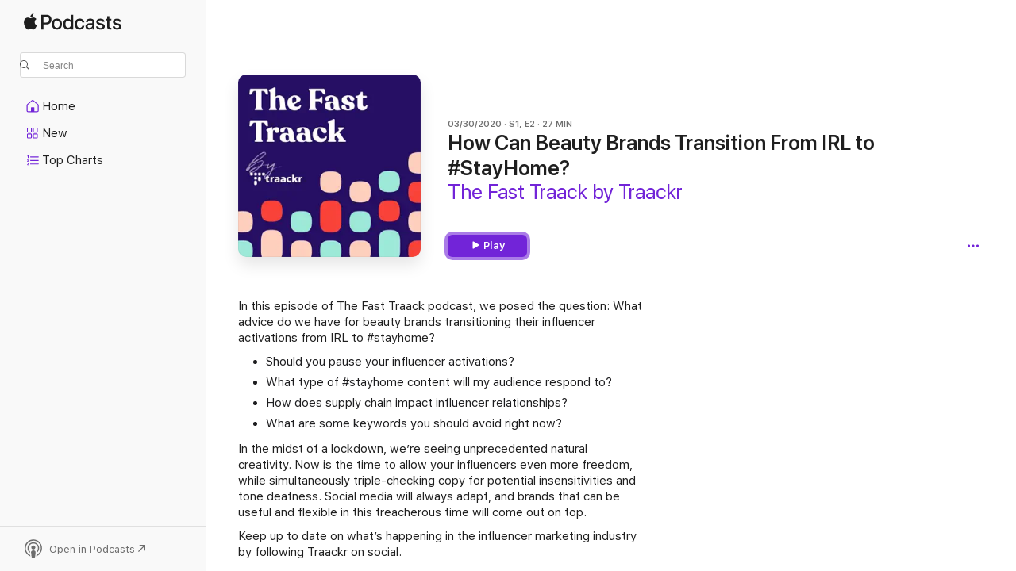

--- FILE ---
content_type: text/html
request_url: https://podcasts.apple.com/us/podcast/how-can-beauty-brands-transition-from-irl-to-stayhome/id1504960578?i=1000470038430
body_size: 13284
content:
<!DOCTYPE html>
<html dir="ltr" lang="en-US">
    <head>
        <meta charset="utf-8" />
        <meta http-equiv="X-UA-Compatible" content="IE=edge" />
        <meta name="viewport" content="width=device-width,initial-scale=1" />
        <meta name="applicable-device" content="pc,mobile" />
        <meta name="referrer" content="strict-origin" />

        <link
            rel="apple-touch-icon"
            sizes="180x180"
            href="/assets/favicon/favicon-180.png"
        />
        <link
            rel="icon"
            type="image/png"
            sizes="32x32"
            href="/assets/favicon/favicon-32.png"
        />
        <link
            rel="icon"
            type="image/png"
            sizes="16x16"
            href="/assets/favicon/favicon-16.png"
        />
        <link
            rel="mask-icon"
            href="/assets/favicon/favicon.svg"
            color="#7e50df"
        />
        <link rel="manifest" href="/manifest.json" />

        <title>How Can Beauty Brands Transiti… - The Fast Traack by Traackr - Apple Podcasts</title><!-- HEAD_svelte-1frznod_START --><link rel="preconnect" href="//www.apple.com/wss/fonts" crossorigin="anonymous"><link rel="stylesheet" as="style" href="//www.apple.com/wss/fonts?families=SF+Pro,v4%7CSF+Pro+Icons,v1&amp;display=swap" type="text/css" referrerpolicy="strict-origin-when-cross-origin"><!-- HEAD_svelte-1frznod_END --><!-- HEAD_svelte-eg3hvx_START -->    <meta name="description" content="In this episode of The Fast Traack podcast, we posed the question: What advice do we have for beauty brands transitioning their influencer activations from IRL ">  <link rel="canonical" href="https://podcasts.apple.com/us/podcast/how-can-beauty-brands-transition-from-irl-to-stayhome/id1504960578?i=1000470038430">   <link rel="alternate" type="application/json+oembed" href="https://podcasts.apple.com/api/oembed?url=https%3A%2F%2Fpodcasts.apple.com%2Fus%2Fpodcast%2Fhow-can-beauty-brands-transition-from-irl-to-stayhome%2Fid1504960578%3Fi%3D1000470038430" title="How Can Beauty Brands Transiti… - The Fast Traack by Traackr - Apple Podcasts">  <meta name="al:ios:app_store_id" content="525463029"> <meta name="al:ios:app_name" content="Apple Podcasts"> <meta name="apple:content_id" content="1000470038430"> <meta name="apple:title" content="How Can Beauty Brands Transition From IRL to #StayHome?"> <meta name="apple:description" content="In this episode of The Fast Traack podcast, we posed the question: What advice do we have for beauty brands transitioning their influencer activations from IRL ">   <meta property="og:title" content="How Can Beauty Brands Transition From IRL to #StayHome?"> <meta property="og:description" content="Podcast Episode · The Fast Traack by Traackr · 03/30/2020 · 27m"> <meta property="og:site_name" content="Apple Podcasts"> <meta property="og:url" content="https://podcasts.apple.com/us/podcast/how-can-beauty-brands-transition-from-irl-to-stayhome/id1504960578?i=1000470038430"> <meta property="og:image" content="https://is1-ssl.mzstatic.com/image/thumb/Podcasts211/v4/7e/c7/22/7ec7228d-f688-271a-9d54-58e51712638b/mza_5787614181899995185.jpg/1200x1200bf-60.jpg"> <meta property="og:image:secure_url" content="https://is1-ssl.mzstatic.com/image/thumb/Podcasts211/v4/7e/c7/22/7ec7228d-f688-271a-9d54-58e51712638b/mza_5787614181899995185.jpg/1200x1200bf-60.jpg"> <meta property="og:image:alt" content="How Can Beauty Brands Transition From IRL to #StayHome?"> <meta property="og:image:width" content="1200"> <meta property="og:image:height" content="1200"> <meta property="og:image:type" content="image/jpg"> <meta property="og:type" content="website"> <meta property="og:locale" content="en_US">     <meta name="twitter:title" content="How Can Beauty Brands Transition From IRL to #StayHome?"> <meta name="twitter:description" content="Podcast Episode · The Fast Traack by Traackr · 03/30/2020 · 27m"> <meta name="twitter:site" content="@ApplePodcasts"> <meta name="twitter:image" content="https://is1-ssl.mzstatic.com/image/thumb/Podcasts211/v4/7e/c7/22/7ec7228d-f688-271a-9d54-58e51712638b/mza_5787614181899995185.jpg/1200x1200bf-60.jpg"> <meta name="twitter:image:alt" content="How Can Beauty Brands Transition From IRL to #StayHome?"> <meta name="twitter:card" content="summary">      <!-- HTML_TAG_START -->
                <script id=schema:episode type="application/ld+json">
                    {"@context":"http://schema.org","@type":"PodcastEpisode","productionCompany":"Mackenzie","datePublished":"2020-03-30","description":"In this episode of The Fast Traack podcast, we posed the question: What advice do we have for beauty brands transitioning their influencer activations from IRL to #stayhome? \nShould you pause your influencer activations?What type of #stayhome content will my audience respond to?How does supply chain impact influencer relationships?What are some keywords you should avoid right now?In the midst of a lockdown, we’re seeing unprecedented natural creativity. Now is the time to allow your influencers even more freedom, while simultaneously triple-checking copy for potential insensitivities and tone deafness. Social media will always adapt, and brands that can be useful and flexible in this treacherous time will come out on top. \nKeep up to date on what’s happening in the influencer marketing industry by following Traackr on social. \n   Instagram  LinkedIn TikTok  Have a question for us? Email ft@traackr.com.","duration":"PT26M46S","genre":["Management"],"name":"How Can Beauty Brands Transition From IRL to #StayHome?","offers":[{"@type":"Offer","category":"free","price":0}],"potentialAction":{"@type":"ListenAction","expectsAcceptanceOf":{"@type":"Offer","category":"free"},"target":{"@type":"EntryPoint","actionPlatform":"https://podcasts.apple.com/us/podcast/how-can-beauty-brands-transition-from-irl-to-stayhome/id1504960578?i=1000470038430"}},"url":"https://podcasts.apple.com/us/podcast/how-can-beauty-brands-transition-from-irl-to-stayhome/id1504960578?i=1000470038430","episodeNumber":2,"partOfSeries":{"@type":"CreativeWorkSeries","name":"The Fast Traack by Traackr","url":"https://podcasts.apple.com/us/podcast/the-fast-traack-by-traackr/id1504960578","offers":[{"@type":"Offer","category":"free","price":0}]},"thumbnailUrl":"https://is1-ssl.mzstatic.com/image/thumb/Podcasts211/v4/7e/c7/22/7ec7228d-f688-271a-9d54-58e51712638b/mza_5787614181899995185.jpg/1200x1200bf.webp"}
                </script>
                <!-- HTML_TAG_END -->    <!-- HEAD_svelte-eg3hvx_END --><!-- HEAD_svelte-1p7jl_START --><!-- HEAD_svelte-1p7jl_END -->
      <script type="module" crossorigin src="/assets/index~6ee77bbec8.js"></script>
      <link rel="stylesheet" href="/assets/index~6c3ea543f1.css">
    </head>
    <body>
        <svg style="display: none" xmlns="http://www.w3.org/2000/svg">
            <symbol id="play-circle-fill" viewBox="0 0 60 60">
                <path
                    class="icon-circle-fill__circle"
                    fill="var(--iconCircleFillBG, transparent)"
                    d="M30 60c16.411 0 30-13.617 30-30C60 13.588 46.382 0 29.971 0 13.588 0 .001 13.588.001 30c0 16.383 13.617 30 30 30Z"
                />
                <path
                    fill="var(--iconFillArrow, var(--keyColor, black))"
                    d="M24.411 41.853c-1.41.853-3.028.177-3.028-1.294V19.47c0-1.44 1.735-2.058 3.028-1.294l17.265 10.235a1.89 1.89 0 0 1 0 3.265L24.411 41.853Z"
                />
            </symbol>
        </svg>
        <script defer src="/assets/focus-visible/focus-visible.min.js"></script>
        

        <script
            async
            src="/includes/js-cdn/musickit/v3/amp/musickit.js"
        ></script>
        <script
            type="module"
            async
            src="/includes/js-cdn/musickit/v3/components/musickit-components/musickit-components.esm.js"
        ></script>
        <script
            nomodule
            async
            src="/includes/js-cdn/musickit/v3/components/musickit-components/musickit-components.js"
        ></script>
        <div id="body-container">
              <div class="app-container svelte-ybg737" data-testid="app-container"> <div class="header svelte-1jb51s" data-testid="header"><nav data-testid="navigation" class="navigation svelte-13li0vp"><div class="navigation__header svelte-13li0vp"><div data-testid="logo" class="logo svelte-1gk6pig"> <a aria-label="Apple Podcasts" role="img" href="https://podcasts.apple.com/us/new" class="svelte-1gk6pig"><svg height="12" viewBox="0 0 67 12" width="67" class="podcasts-logo" aria-hidden="true"><path d="M45.646 3.547c1.748 0 2.903.96 2.903 2.409v5.048h-1.44V9.793h-.036c-.424.819-1.35 1.337-2.31 1.337-1.435 0-2.437-.896-2.437-2.22 0-1.288.982-2.065 2.722-2.17l2.005-.112v-.56c0-.82-.536-1.282-1.448-1.282-.836 0-1.42.4-1.539 1.037H42.66c.042-1.33 1.274-2.276 2.986-2.276zm-22.971 0c2.123 0 3.474 1.456 3.474 3.774 0 2.325-1.344 3.774-3.474 3.774s-3.474-1.45-3.474-3.774c0-2.318 1.358-3.774 3.474-3.774zm15.689 0c1.88 0 3.05 1.19 3.174 2.626h-1.434c-.132-.778-.737-1.359-1.726-1.359-1.156 0-1.922.974-1.922 2.507 0 1.568.773 2.514 1.936 2.514.933 0 1.545-.47 1.712-1.324h1.448c-.167 1.548-1.399 2.584-3.174 2.584-2.089 0-3.453-1.435-3.453-3.774 0-2.29 1.364-3.774 3.439-3.774zm14.263.007c1.622 0 2.785.903 2.82 2.206h-1.414c-.062-.652-.612-1.05-1.448-1.05-.814 0-1.357.377-1.357.952 0 .44.362.735 1.12.924l1.233.287c1.476.357 2.033.903 2.033 1.981 0 1.33-1.254 2.241-3.043 2.241-1.726 0-2.889-.89-3-2.234h1.49c.104.708.668 1.086 1.58 1.086.898 0 1.462-.371 1.462-.96 0-.455-.279-.7-1.044-.896L51.75 7.77c-1.323-.322-1.991-1.001-1.991-2.024 0-1.302 1.163-2.191 2.868-2.191zm11.396 0c1.622 0 2.784.903 2.82 2.206h-1.414c-.063-.652-.613-1.05-1.448-1.05-.815 0-1.358.377-1.358.952 0 .44.362.735 1.121.924l1.232.287C66.452 7.23 67 7.776 67 8.854c0 1.33-1.244 2.241-3.033 2.241-1.726 0-2.889-.89-3-2.234h1.49c.104.708.668 1.086 1.58 1.086.898 0 1.461-.371 1.461-.96 0-.455-.278-.7-1.044-.896l-1.308-.322c-1.323-.322-1.992-1.001-1.992-2.024 0-1.302 1.163-2.191 2.869-2.191zM6.368 2.776l.221.001c.348.028 1.352.135 1.994 1.091-.053.04-1.19.7-1.177 2.088.013 1.656 1.445 2.209 1.458 2.222-.013.041-.227.782-.749 1.55-.455.673-.924 1.333-1.673 1.346-.723.014-.964-.43-1.793-.43-.83 0-1.098.417-1.78.444-.723.027-1.272-.715-1.727-1.388C.205 8.34-.504 5.862.46 4.191c.468-.835 1.325-1.36 2.248-1.373.71-.013 1.365.471 1.793.471.429 0 1.191-.565 2.088-.512zM33.884.9v10.104h-1.462V9.751h-.028c-.432.84-1.267 1.33-2.332 1.33-1.83 0-3.077-1.484-3.077-3.76s1.246-3.76 3.063-3.76c1.051 0 1.88.49 2.297 1.302h.028V.9zm24.849.995v1.743h1.392v1.197h-1.392v4.061c0 .63.279.925.891.925.153 0 .397-.021.494-.035v1.19c-.167.042-.5.07-.835.07-1.483 0-2.06-.56-2.06-1.989V4.835h-1.066V3.638h1.065V1.895zM15.665.9c1.949 0 3.306 1.352 3.306 3.32 0 1.974-1.385 3.332-3.355 3.332h-2.158v3.452h-1.56V.9zm31.388 6.778-1.803.112c-.898.056-1.406.448-1.406 1.078 0 .645.529 1.065 1.336 1.065 1.051 0 1.873-.729 1.873-1.688zM22.675 4.793c-1.218 0-1.942.946-1.942 2.528 0 1.596.724 2.528 1.942 2.528s1.942-.932 1.942-2.528c0-1.59-.724-2.528-1.942-2.528zm7.784.056c-1.17 0-1.935.974-1.935 2.472 0 1.512.765 2.479 1.935 2.479 1.155 0 1.928-.98 1.928-2.479 0-1.484-.773-2.472-1.928-2.472zM15.254 2.224h-1.796v4.012h1.789c1.357 0 2.13-.735 2.13-2.01 0-1.274-.773-2.002-2.123-2.002zM6.596.13c.067.649-.188 1.283-.563 1.756-.39.46-1.007.824-1.624.77-.08-.621.228-1.283.577-1.688.389-.473 1.06-.81 1.61-.838z"></path></svg></a> </div> <div class="search-input-wrapper svelte-1gxcl7k" data-testid="search-input"><div data-testid="amp-search-input" aria-controls="search-suggestions" aria-expanded="false" aria-haspopup="listbox" aria-owns="search-suggestions" class="search-input-container svelte-rg26q6" tabindex="-1" role=""><div class="flex-container svelte-rg26q6"><form id="search-input-form" class="svelte-rg26q6"><svg height="16" width="16" viewBox="0 0 16 16" class="search-svg" aria-hidden="true"><path d="M11.87 10.835c.018.015.035.03.051.047l3.864 3.863a.735.735 0 1 1-1.04 1.04l-3.863-3.864a.744.744 0 0 1-.047-.051 6.667 6.667 0 1 1 1.035-1.035zM6.667 12a5.333 5.333 0 1 0 0-10.667 5.333 5.333 0 0 0 0 10.667z"></path></svg> <input value="" aria-autocomplete="list" aria-multiline="false" aria-controls="search-suggestions" aria-label="Search" placeholder="Search" spellcheck="false" autocomplete="off" autocorrect="off" autocapitalize="off" type="text" inputmode="search" class="search-input__text-field svelte-rg26q6" data-testid="search-input__text-field"></form> </div> <div data-testid="search-scope-bar"></div>   </div> </div></div> <div data-testid="navigation-content" class="navigation__content svelte-13li0vp" id="navigation" aria-hidden="false"><div class="navigation__scrollable-container svelte-13li0vp"><div data-testid="navigation-items-primary" class="navigation-items navigation-items--primary svelte-ng61m8"> <ul class="navigation-items__list svelte-ng61m8">  <li class="navigation-item navigation-item__home svelte-1a5yt87" aria-selected="false" data-testid="navigation-item"> <a href="https://podcasts.apple.com/us/home" class="navigation-item__link svelte-1a5yt87" role="button" data-testid="home" aria-pressed="false"><div class="navigation-item__content svelte-zhx7t9"> <span class="navigation-item__icon svelte-zhx7t9"> <svg xmlns="http://www.w3.org/2000/svg" width="24" height="24" viewBox="0 0 24 24" aria-hidden="true"><path d="M6.392 19.41H17.84c1.172 0 1.831-.674 1.831-1.787v-6.731c0-.689-.205-1.18-.732-1.612l-5.794-4.863c-.322-.271-.651-.403-1.025-.403-.374 0-.703.132-1.025.403L5.3 9.28c-.527.432-.732.923-.732 1.612v6.73c0 1.114.659 1.788 1.823 1.788Zm0-1.106c-.402 0-.717-.293-.717-.681v-6.731c0-.352.088-.564.337-.77l5.793-4.855c.11-.088.227-.147.315-.147s.205.059.315.147l5.793 4.856c.242.205.337.417.337.769v6.73c0 .389-.315.682-.725.682h-3.596v-4.431c0-.337-.22-.557-.557-.557H10.56c-.337 0-.564.22-.564.557v4.43H6.392Z"></path></svg> </span> <span class="navigation-item__label svelte-zhx7t9"> Home </span> </div></a>  </li>  <li class="navigation-item navigation-item__new svelte-1a5yt87" aria-selected="false" data-testid="navigation-item"> <a href="https://podcasts.apple.com/us/new" class="navigation-item__link svelte-1a5yt87" role="button" data-testid="new" aria-pressed="false"><div class="navigation-item__content svelte-zhx7t9"> <span class="navigation-item__icon svelte-zhx7t9"> <svg xmlns="http://www.w3.org/2000/svg" width="24" height="24" viewBox="0 0 24 24" aria-hidden="true"><path d="M9.739 11.138c.93 0 1.399-.47 1.399-1.436V6.428c0-.967-.47-1.428-1.4-1.428h-3.34C5.469 5 5 5.461 5 6.428v3.274c0 .967.469 1.436 1.399 1.436h3.34Zm7.346 0c.93 0 1.399-.47 1.399-1.436V6.428c0-.967-.469-1.428-1.399-1.428h-3.333c-.937 0-1.406.461-1.406 1.428v3.274c0 .967.469 1.436 1.406 1.436h3.333Zm-7.368-1.033H6.414c-.257 0-.381-.132-.381-.403V6.428c0-.263.124-.395.38-.395h3.304c.256 0 .388.132.388.395v3.274c0 .271-.132.403-.388.403Zm7.353 0h-3.303c-.264 0-.388-.132-.388-.403V6.428c0-.263.124-.395.388-.395h3.303c.257 0 .381.132.381.395v3.274c0 .271-.124.403-.38.403Zm-7.33 8.379c.93 0 1.399-.462 1.399-1.428v-3.282c0-.96-.47-1.428-1.4-1.428h-3.34c-.93 0-1.398.469-1.398 1.428v3.282c0 .966.469 1.428 1.399 1.428h3.34Zm7.346 0c.93 0 1.399-.462 1.399-1.428v-3.282c0-.96-.469-1.428-1.399-1.428h-3.333c-.937 0-1.406.469-1.406 1.428v3.282c0 .966.469 1.428 1.406 1.428h3.333ZM9.717 17.45H6.414c-.257 0-.381-.132-.381-.395v-3.274c0-.271.124-.403.38-.403h3.304c.256 0 .388.132.388.403v3.274c0 .263-.132.395-.388.395Zm7.353 0h-3.303c-.264 0-.388-.132-.388-.395v-3.274c0-.271.124-.403.388-.403h3.303c.257 0 .381.132.381.403v3.274c0 .263-.124.395-.38.395Z"></path></svg> </span> <span class="navigation-item__label svelte-zhx7t9"> New </span> </div></a>  </li>  <li class="navigation-item navigation-item__charts svelte-1a5yt87" aria-selected="false" data-testid="navigation-item"> <a href="https://podcasts.apple.com/us/charts" class="navigation-item__link svelte-1a5yt87" role="button" data-testid="charts" aria-pressed="false"><div class="navigation-item__content svelte-zhx7t9"> <span class="navigation-item__icon svelte-zhx7t9"> <svg xmlns="http://www.w3.org/2000/svg" width="24" height="24" viewBox="0 0 24 24" aria-hidden="true"><path d="M6.597 9.362c.278 0 .476-.161.476-.49V6.504c0-.307-.22-.505-.542-.505-.257 0-.418.088-.6.212l-.52.36c-.147.102-.228.197-.228.35 0 .191.147.323.315.323.095 0 .14-.015.264-.102l.337-.227h.014V8.87c0 .33.19.49.484.49Zm12.568-.886c.33 0 .593-.257.593-.586a.586.586 0 0 0-.593-.594h-9.66a.586.586 0 0 0-.594.594c0 .33.264.586.593.586h9.661ZM7.3 13.778c.198 0 .351-.139.351-.344 0-.22-.146-.359-.351-.359H6.252v-.022l.601-.483c.498-.41.696-.645.696-1.077 0-.586-.49-.981-1.282-.981-.703 0-1.208.366-1.208.835 0 .234.153.359.402.359.169 0 .279-.052.381-.22.103-.176.235-.271.44-.271.212 0 .366.139.366.344 0 .176-.088.33-.469.63l-.96.791a.493.493 0 0 0-.204.41c0 .227.16.388.402.388H7.3Zm11.865-.871a.59.59 0 1 0 0-1.18h-9.66a.59.59 0 1 0 0 1.18h9.66ZM6.282 18.34c.871 0 1.384-.388 1.384-1.003 0-.403-.278-.681-.784-.725v-.022c.367-.066.66-.315.66-.74 0-.557-.542-.864-1.268-.864-.57 0-1.193.27-1.193.754 0 .205.146.352.373.352.161 0 .234-.066.337-.176.168-.183.3-.242.483-.242.227 0 .396.11.396.33 0 .205-.176.308-.476.308h-.08c-.206 0-.338.102-.338.314 0 .198.125.315.337.315h.095c.33 0 .506.11.506.337 0 .198-.183.345-.432.345-.257 0-.44-.147-.579-.286-.088-.08-.161-.14-.3-.14-.235 0-.403.14-.403.367 0 .505.688.776 1.282.776Zm12.883-1.01c.33 0 .593-.257.593-.586a.586.586 0 0 0-.593-.594h-9.66a.586.586 0 0 0-.594.594c0 .33.264.586.593.586h9.661Z"></path></svg> </span> <span class="navigation-item__label svelte-zhx7t9"> Top Charts </span> </div></a>  </li>  <li class="navigation-item navigation-item__search svelte-1a5yt87" aria-selected="false" data-testid="navigation-item"> <a href="https://podcasts.apple.com/us/search" class="navigation-item__link svelte-1a5yt87" role="button" data-testid="search" aria-pressed="false"><div class="navigation-item__content svelte-zhx7t9"> <span class="navigation-item__icon svelte-zhx7t9"> <svg height="24" viewBox="0 0 24 24" width="24" aria-hidden="true"><path d="M17.979 18.553c.476 0 .813-.366.813-.835a.807.807 0 0 0-.235-.586l-3.45-3.457a5.61 5.61 0 0 0 1.158-3.413c0-3.098-2.535-5.633-5.633-5.633C7.542 4.63 5 7.156 5 10.262c0 3.098 2.534 5.632 5.632 5.632a5.614 5.614 0 0 0 3.274-1.055l3.472 3.472a.835.835 0 0 0 .6.242zm-7.347-3.875c-2.417 0-4.416-2-4.416-4.416 0-2.417 2-4.417 4.416-4.417 2.417 0 4.417 2 4.417 4.417s-2 4.416-4.417 4.416z" fill-opacity=".95"></path></svg> </span> <span class="navigation-item__label svelte-zhx7t9"> Search </span> </div></a>  </li></ul> </div>   </div> <div class="navigation__native-cta"><div slot="native-cta"></div></div></div> </nav> </div>  <div id="scrollable-page" class="scrollable-page svelte-ofwq8g" data-testid="main-section" aria-hidden="false"> <div class="player-bar svelte-dsbdte" data-testid="player-bar" aria-label="Media Controls" aria-hidden="false">   </div> <main data-testid="main" class="svelte-n0itnb"><div class="content-container svelte-n0itnb" data-testid="content-container">    <div class="page-container svelte-1vsyrnf">    <div class="section section--episodeHeaderRegular svelte-1cj8vg9 without-bottom-spacing" data-testid="section-container" aria-label="Featured" aria-hidden="false"> <div class="shelf-content" data-testid="shelf-content"> <div class="container-detail-header svelte-1uuona0 container-detail-header--no-description" data-testid="container-detail-header"><div slot="artwork" data-testid="artwork" class="svelte-16t2ez2 uses-show-size"><div data-testid="artwork-component" class="artwork-component artwork-component--aspect-ratio artwork-component--orientation-square svelte-uduhys container-style   artwork-component--fullwidth    artwork-component--has-borders" style="
            --artwork-bg-color: #260d64;
            --aspect-ratio: 1;
            --placeholder-bg-color: #260d64;
       ">   <picture class="svelte-uduhys"><source sizes=" (max-width:999px) 270px,(min-width:1000px) and (max-width:1319px) 300px,(min-width:1320px) and (max-width:1679px) 300px,300px" srcset="https://is1-ssl.mzstatic.com/image/thumb/Podcasts211/v4/7e/c7/22/7ec7228d-f688-271a-9d54-58e51712638b/mza_5787614181899995185.jpg/270x270bb.webp 270w,https://is1-ssl.mzstatic.com/image/thumb/Podcasts211/v4/7e/c7/22/7ec7228d-f688-271a-9d54-58e51712638b/mza_5787614181899995185.jpg/300x300bb.webp 300w,https://is1-ssl.mzstatic.com/image/thumb/Podcasts211/v4/7e/c7/22/7ec7228d-f688-271a-9d54-58e51712638b/mza_5787614181899995185.jpg/540x540bb.webp 540w,https://is1-ssl.mzstatic.com/image/thumb/Podcasts211/v4/7e/c7/22/7ec7228d-f688-271a-9d54-58e51712638b/mza_5787614181899995185.jpg/600x600bb.webp 600w" type="image/webp"> <source sizes=" (max-width:999px) 270px,(min-width:1000px) and (max-width:1319px) 300px,(min-width:1320px) and (max-width:1679px) 300px,300px" srcset="https://is1-ssl.mzstatic.com/image/thumb/Podcasts211/v4/7e/c7/22/7ec7228d-f688-271a-9d54-58e51712638b/mza_5787614181899995185.jpg/270x270bb-60.jpg 270w,https://is1-ssl.mzstatic.com/image/thumb/Podcasts211/v4/7e/c7/22/7ec7228d-f688-271a-9d54-58e51712638b/mza_5787614181899995185.jpg/300x300bb-60.jpg 300w,https://is1-ssl.mzstatic.com/image/thumb/Podcasts211/v4/7e/c7/22/7ec7228d-f688-271a-9d54-58e51712638b/mza_5787614181899995185.jpg/540x540bb-60.jpg 540w,https://is1-ssl.mzstatic.com/image/thumb/Podcasts211/v4/7e/c7/22/7ec7228d-f688-271a-9d54-58e51712638b/mza_5787614181899995185.jpg/600x600bb-60.jpg 600w" type="image/jpeg"> <img alt="The Fast Traack by Traackr" class="artwork-component__contents artwork-component__image svelte-uduhys" src="/assets/artwork/1x1.gif" decoding="async" width="300" height="300" fetchpriority="auto" style="opacity: 1;"></picture> </div> <div class="progress-bar svelte-16t2ez2"></div></div> <div class="headings svelte-1uuona0"><div class="headings__metadata-top svelte-1uuona0"><ul class="metadata svelte-16t2ez2"><li class="svelte-16t2ez2">03/30/2020</li><li class="svelte-16t2ez2">S1, E2</li><li class="svelte-16t2ez2">27 MIN</li> </ul> </div> <h1 class="headings__title svelte-1uuona0" data-testid="non-editable-product-title"><span dir="auto">How Can Beauty Brands Transition From IRL to #StayHome?</span></h1> <div class="headings__subtitles svelte-1uuona0" data-testid="product-subtitles"><div class="subtitle-action svelte-16t2ez2"> <a data-testid="click-action" href="https://podcasts.apple.com/us/podcast/the-fast-traack-by-traackr/id1504960578" class="link-action svelte-1c9ml6j" dir="auto">The Fast Traack by Traackr</a></div></div>  </div>  <div class="primary-actions svelte-1uuona0"><div class="primary-actions__button primary-actions__button--play svelte-1uuona0"> <div class="play-button-container svelte-16t2ez2" data-should-focus> <div class="button-action svelte-1dchn99 primary" data-testid="button-action"> <div class="button svelte-yk984v primary" data-testid="button-base-wrapper"><button data-testid="button-base" type="button"  class="svelte-yk984v"> <span data-testid="button-icon-play" class="icon svelte-1dchn99"><svg height="16" viewBox="0 0 16 16" width="16"><path d="m4.4 15.14 10.386-6.096c.842-.459.794-1.64 0-2.097L4.401.85c-.87-.53-2-.12-2 .82v12.625c0 .966 1.06 1.4 2 .844z"></path></svg></span>  Play  </button> </div> </div> </div> </div> </div> <div class="secondary-actions svelte-1uuona0"><div slot="secondary-actions"><div class="cloud-buttons svelte-1vilthy" data-testid="cloud-buttons"><div class="cloud-buttons__save svelte-1vilthy"></div> <amp-contextual-menu-button config="[object Object]" class="svelte-1sn4kz"> <span aria-label="MORE" class="more-button svelte-1sn4kz  more-button--non-platter" data-testid="more-button" slot="trigger-content"><svg width="28" height="28" viewBox="0 0 28 28" class="glyph" xmlns="http://www.w3.org/2000/svg"><circle fill="var(--iconCircleFill, transparent)" cx="14" cy="14" r="14"></circle><path fill="var(--iconEllipsisFill, white)" d="M10.105 14c0-.87-.687-1.55-1.564-1.55-.862 0-1.557.695-1.557 1.55 0 .848.695 1.55 1.557 1.55.855 0 1.564-.702 1.564-1.55zm5.437 0c0-.87-.68-1.55-1.542-1.55A1.55 1.55 0 0012.45 14c0 .848.695 1.55 1.55 1.55.848 0 1.542-.702 1.542-1.55zm5.474 0c0-.87-.687-1.55-1.557-1.55-.87 0-1.564.695-1.564 1.55 0 .848.694 1.55 1.564 1.55.848 0 1.557-.702 1.557-1.55z"></path></svg></span> </amp-contextual-menu-button> </div></div></div></div> </div></div> <div class="section section--paragraph svelte-1cj8vg9     section--display-separator" data-testid="section-container" aria-hidden="false"> <div class="shelf-content" data-testid="shelf-content">  <div data-testid="paragraphs" class="paragraph-wrapper svelte-l0g9pr" dir="auto"><!-- HTML_TAG_START --><p>In this episode of The Fast Traack podcast, we posed the question: What advice do we have for beauty brands transitioning their influencer activations from IRL to #stayhome?&nbsp;</p><ul><li>Should you pause your influencer activations?</li><li>What type of #stayhome content will my audience respond to?</li><li>How does supply chain impact influencer relationships?</li><li>What are some keywords you should avoid right now?</li></ul><p>In the midst of a lockdown, we’re seeing unprecedented natural creativity. Now is the time to allow your influencers even more freedom, while simultaneously triple-checking copy for potential insensitivities and tone deafness. Social media will always adapt, and brands that can be useful and flexible in this treacherous time will come out on top.&nbsp;</p><p><b>Keep up to date on what’s happening in the influencer marketing industry by following Traackr on social. </b></p><ul> <li> Instagram </li> <li>LinkedIn</li> <li>TikTok</li> </ul> <p>Have a question for us? Email ft@traackr.com.</p><!-- HTML_TAG_END --> </div></div></div> <div class="section section--information svelte-1cj8vg9" data-testid="section-container" aria-label="Information" aria-hidden="false"><div class="header svelte-rnrb59">  <div class="header-title-wrapper svelte-rnrb59">   <h2 class="title svelte-rnrb59" data-testid="header-title"><span class="dir-wrapper" dir="auto">Information</span></h2> </div> <div slot="buttons" class="section-header-buttons svelte-1cj8vg9"></div> </div> <div class="shelf-content" data-testid="shelf-content"><ul class="information svelte-sy8mrl" data-testid="information"> <li><div class="title svelte-sy8mrl">Show</div>   <div class="content svelte-sy8mrl" style="--linkColor: var(--keyColor)" data-testid="information-content-with-action"> <a data-testid="click-action" href="https://podcasts.apple.com/us/podcast/the-fast-traack-by-traackr/id1504960578" class="link-action svelte-1c9ml6j" dir="auto">The Fast Traack by Traackr</a> </div> </li> <li><div class="title svelte-sy8mrl">Frequency</div>   <div class="content svelte-sy8mrl" dir="auto">Updated Daily </div> </li> <li><div class="title svelte-sy8mrl">Published</div>   <div class="content svelte-sy8mrl" dir="auto">March 30, 2020 at 7:00 PM UTC </div> </li> <li><div class="title svelte-sy8mrl">Length</div>   <div class="content svelte-sy8mrl" dir="auto">27 min </div> </li> <li><div class="title svelte-sy8mrl">Season</div>   <div class="content svelte-sy8mrl" dir="auto">1 </div> </li> <li><div class="title svelte-sy8mrl">Episode</div>   <div class="content svelte-sy8mrl" dir="auto">2 </div> </li> <li><div class="title svelte-sy8mrl">Rating</div>   <div class="content svelte-sy8mrl" dir="auto">Clean </div> </li> </ul></div></div>    </div>    </div> </main> <footer data-testid="footer" class="svelte-wtmfoi"><div class="footer-secondary-slot svelte-wtmfoi"><div class="button-container svelte-14qifue languages-new-line"><button class="link svelte-14qifue" data-testid="locale-switcher-button">United States</button> <ul class="svelte-n776hm languages-new-line"><li class="svelte-n776hm"><a href="?l=es-MX" aria-label="This page is available in Español (México)" data-testid="other-language-es-MX" class="svelte-n776hm">Español (México)</a> </li><li class="svelte-n776hm"><a href="?l=ar" aria-label="This page is available in العربية" data-testid="other-language-ar" class="svelte-n776hm">العربية</a> </li><li class="svelte-n776hm"><a href="?l=ru" aria-label="This page is available in Русский" data-testid="other-language-ru" class="svelte-n776hm">Русский</a> </li><li class="svelte-n776hm"><a href="?l=zh-Hans-CN" aria-label="This page is available in 简体中文" data-testid="other-language-zh-Hans-CN" class="svelte-n776hm">简体中文</a> </li><li class="svelte-n776hm"><a href="?l=fr-FR" aria-label="This page is available in Français (France)" data-testid="other-language-fr-FR" class="svelte-n776hm">Français (France)</a> </li><li class="svelte-n776hm"><a href="?l=ko" aria-label="This page is available in 한국어" data-testid="other-language-ko" class="svelte-n776hm">한국어</a> </li><li class="svelte-n776hm"><a href="?l=pt-BR" aria-label="This page is available in Português (Brazil)" data-testid="other-language-pt-BR" class="svelte-n776hm">Português (Brazil)</a> </li><li class="svelte-n776hm"><a href="?l=vi" aria-label="This page is available in Tiếng Việt" data-testid="other-language-vi" class="svelte-n776hm">Tiếng Việt</a> </li><li class="svelte-n776hm"><a href="?l=zh-Hant-TW" aria-label="This page is available in 繁體中文 (台灣)" data-testid="other-language-zh-Hant-TW" class="svelte-n776hm">繁體中文 (台灣)</a> </li></ul></div>  <dialog data-testid="dialog" class="svelte-1a4zf5b" id="" aria-hidden="true"><div data-testid="locale-switcher-modal-container" class="locale-switcher-modal-container svelte-1jierl0"><button data-testid="locale-switcher-modal-close-button" class="close-button svelte-1jierl0" type="button" aria-label="Close"><svg width="18" height="18" viewBox="0 0 18 18" aria-hidden="true" data-testid="locale-switcher-modal-close-button-svg"><path d="M1.2 18C.6 18 0 17.5 0 16.8c0-.4.1-.6.4-.8l7-7-7-7c-.3-.2-.4-.5-.4-.8C0 .5.6 0 1.2 0c.3 0 .6.1.8.3l7 7 7-7c.2-.2.5-.3.8-.3.6 0 1.2.5 1.2 1.2 0 .3-.1.6-.4.8l-7 7 7 7c.2.2.4.5.4.8 0 .7-.6 1.2-1.2 1.2-.3 0-.6-.1-.8-.3l-7-7-7 7c-.2.1-.5.3-.8.3z"></path></svg></button> <div class="header-container svelte-1jierl0"><span data-testid="locale-switcher-modal-title" class="title svelte-1jierl0">Select a country or region</span></div> <div class="region-container svelte-1jierl0"><div class="region-header svelte-vqg5px"><h2 class="svelte-vqg5px">Africa, Middle East, and India</h2> <button slot="button" class="see-all-button svelte-1jierl0">See All </button></div> <ul class="svelte-a89zv9"><li class="svelte-a89zv9"><a href="/dz/new" data-testid="region-list-link" class="svelte-a89zv9"><span>Algeria</span></a> </li><li class="svelte-a89zv9"><a href="/ao/new" data-testid="region-list-link" class="svelte-a89zv9"><span>Angola</span></a> </li><li class="svelte-a89zv9"><a href="/am/new" data-testid="region-list-link" class="svelte-a89zv9"><span>Armenia</span></a> </li><li class="svelte-a89zv9"><a href="/az/new" data-testid="region-list-link" class="svelte-a89zv9"><span>Azerbaijan</span></a> </li><li class="svelte-a89zv9"><a href="/bh/new" data-testid="region-list-link" class="svelte-a89zv9"><span>Bahrain</span></a> </li><li class="svelte-a89zv9"><a href="/bj/new" data-testid="region-list-link" class="svelte-a89zv9"><span>Benin</span></a> </li><li class="svelte-a89zv9"><a href="/bw/new" data-testid="region-list-link" class="svelte-a89zv9"><span>Botswana</span></a> </li><li class="svelte-a89zv9"><a href="/bn/new" data-testid="region-list-link" class="svelte-a89zv9"><span>Brunei Darussalam</span></a> </li><li class="svelte-a89zv9"><a href="/bf/new" data-testid="region-list-link" class="svelte-a89zv9"><span>Burkina Faso</span></a> </li><li class="svelte-a89zv9"><a href="/cm/new" data-testid="region-list-link" class="svelte-a89zv9"><span>Cameroun</span></a> </li><li class="svelte-a89zv9"><a href="/cv/new" data-testid="region-list-link" class="svelte-a89zv9"><span>Cape Verde</span></a> </li><li class="svelte-a89zv9"><a href="/td/new" data-testid="region-list-link" class="svelte-a89zv9"><span>Chad</span></a> </li><li class="svelte-a89zv9"><a href="/ci/new" data-testid="region-list-link" class="svelte-a89zv9"><span>Côte d’Ivoire</span></a> </li><li class="svelte-a89zv9"><a href="/cd/new" data-testid="region-list-link" class="svelte-a89zv9"><span>Congo, The Democratic Republic Of The</span></a> </li><li class="svelte-a89zv9"><a href="/eg/new" data-testid="region-list-link" class="svelte-a89zv9"><span>Egypt</span></a> </li><li class="svelte-a89zv9"><a href="/sz/new" data-testid="region-list-link" class="svelte-a89zv9"><span>Eswatini</span></a> </li><li class="svelte-a89zv9"><a href="/ga/new" data-testid="region-list-link" class="svelte-a89zv9"><span>Gabon</span></a> </li><li class="svelte-a89zv9"><a href="/gm/new" data-testid="region-list-link" class="svelte-a89zv9"><span>Gambia</span></a> </li><li class="svelte-a89zv9"><a href="/gh/new" data-testid="region-list-link" class="svelte-a89zv9"><span>Ghana</span></a> </li><li class="svelte-a89zv9"><a href="/gw/new" data-testid="region-list-link" class="svelte-a89zv9"><span>Guinea-Bissau</span></a> </li><li class="svelte-a89zv9"><a href="/in/new" data-testid="region-list-link" class="svelte-a89zv9"><span>India</span></a> </li><li class="svelte-a89zv9"><a href="/iq/new" data-testid="region-list-link" class="svelte-a89zv9"><span>Iraq</span></a> </li><li class="svelte-a89zv9"><a href="/il/new" data-testid="region-list-link" class="svelte-a89zv9"><span>Israel</span></a> </li><li class="svelte-a89zv9"><a href="/jo/new" data-testid="region-list-link" class="svelte-a89zv9"><span>Jordan</span></a> </li><li class="svelte-a89zv9"><a href="/ke/new" data-testid="region-list-link" class="svelte-a89zv9"><span>Kenya</span></a> </li><li class="svelte-a89zv9"><a href="/kw/new" data-testid="region-list-link" class="svelte-a89zv9"><span>Kuwait</span></a> </li><li class="svelte-a89zv9"><a href="/lb/new" data-testid="region-list-link" class="svelte-a89zv9"><span>Lebanon</span></a> </li><li class="svelte-a89zv9"><a href="/lr/new" data-testid="region-list-link" class="svelte-a89zv9"><span>Liberia</span></a> </li><li class="svelte-a89zv9"><a href="/ly/new" data-testid="region-list-link" class="svelte-a89zv9"><span>Libya</span></a> </li><li class="svelte-a89zv9"><a href="/mg/new" data-testid="region-list-link" class="svelte-a89zv9"><span>Madagascar</span></a> </li><li class="svelte-a89zv9"><a href="/mw/new" data-testid="region-list-link" class="svelte-a89zv9"><span>Malawi</span></a> </li><li class="svelte-a89zv9"><a href="/ml/new" data-testid="region-list-link" class="svelte-a89zv9"><span>Mali</span></a> </li><li class="svelte-a89zv9"><a href="/mr/new" data-testid="region-list-link" class="svelte-a89zv9"><span>Mauritania</span></a> </li><li class="svelte-a89zv9"><a href="/mu/new" data-testid="region-list-link" class="svelte-a89zv9"><span>Mauritius</span></a> </li><li class="svelte-a89zv9"><a href="/ma/new" data-testid="region-list-link" class="svelte-a89zv9"><span>Morocco</span></a> </li><li class="svelte-a89zv9"><a href="/mz/new" data-testid="region-list-link" class="svelte-a89zv9"><span>Mozambique</span></a> </li><li class="svelte-a89zv9"><a href="/na/new" data-testid="region-list-link" class="svelte-a89zv9"><span>Namibia</span></a> </li><li class="svelte-a89zv9"><a href="/ne/new" data-testid="region-list-link" class="svelte-a89zv9"><span>Niger (English)</span></a> </li><li class="svelte-a89zv9"><a href="/ng/new" data-testid="region-list-link" class="svelte-a89zv9"><span>Nigeria</span></a> </li><li class="svelte-a89zv9"><a href="/om/new" data-testid="region-list-link" class="svelte-a89zv9"><span>Oman</span></a> </li><li class="svelte-a89zv9"><a href="/qa/new" data-testid="region-list-link" class="svelte-a89zv9"><span>Qatar</span></a> </li><li class="svelte-a89zv9"><a href="/cg/new" data-testid="region-list-link" class="svelte-a89zv9"><span>Congo, Republic of</span></a> </li><li class="svelte-a89zv9"><a href="/rw/new" data-testid="region-list-link" class="svelte-a89zv9"><span>Rwanda</span></a> </li><li class="svelte-a89zv9"><a href="/st/new" data-testid="region-list-link" class="svelte-a89zv9"><span>São Tomé and Príncipe</span></a> </li><li class="svelte-a89zv9"><a href="/sa/new" data-testid="region-list-link" class="svelte-a89zv9"><span>Saudi Arabia</span></a> </li><li class="svelte-a89zv9"><a href="/sn/new" data-testid="region-list-link" class="svelte-a89zv9"><span>Senegal</span></a> </li><li class="svelte-a89zv9"><a href="/sc/new" data-testid="region-list-link" class="svelte-a89zv9"><span>Seychelles</span></a> </li><li class="svelte-a89zv9"><a href="/sl/new" data-testid="region-list-link" class="svelte-a89zv9"><span>Sierra Leone</span></a> </li><li class="svelte-a89zv9"><a href="/za/new" data-testid="region-list-link" class="svelte-a89zv9"><span>South Africa</span></a> </li><li class="svelte-a89zv9"><a href="/lk/new" data-testid="region-list-link" class="svelte-a89zv9"><span>Sri Lanka</span></a> </li><li class="svelte-a89zv9"><a href="/tj/new" data-testid="region-list-link" class="svelte-a89zv9"><span>Tajikistan</span></a> </li><li class="svelte-a89zv9"><a href="/tz/new" data-testid="region-list-link" class="svelte-a89zv9"><span>Tanzania, United Republic Of</span></a> </li><li class="svelte-a89zv9"><a href="/tn/new" data-testid="region-list-link" class="svelte-a89zv9"><span>Tunisia</span></a> </li><li class="svelte-a89zv9"><a href="/tm/new" data-testid="region-list-link" class="svelte-a89zv9"><span>Turkmenistan</span></a> </li><li class="svelte-a89zv9"><a href="/ae/new" data-testid="region-list-link" class="svelte-a89zv9"><span>United Arab Emirates</span></a> </li><li class="svelte-a89zv9"><a href="/ug/new" data-testid="region-list-link" class="svelte-a89zv9"><span>Uganda</span></a> </li><li class="svelte-a89zv9"><a href="/ye/new" data-testid="region-list-link" class="svelte-a89zv9"><span>Yemen</span></a> </li><li class="svelte-a89zv9"><a href="/zm/new" data-testid="region-list-link" class="svelte-a89zv9"><span>Zambia</span></a> </li><li class="svelte-a89zv9"><a href="/zw/new" data-testid="region-list-link" class="svelte-a89zv9"><span>Zimbabwe</span></a> </li> </ul><div class="region-header svelte-vqg5px"><h2 class="svelte-vqg5px">Asia Pacific</h2> <button slot="button" class="see-all-button svelte-1jierl0">See All </button></div> <ul class="svelte-a89zv9"><li class="svelte-a89zv9"><a href="/af/new" data-testid="region-list-link" class="svelte-a89zv9"><span>Afghanistan</span></a> </li><li class="svelte-a89zv9"><a href="/au/new" data-testid="region-list-link" class="svelte-a89zv9"><span>Australia</span></a> </li><li class="svelte-a89zv9"><a href="/bt/new" data-testid="region-list-link" class="svelte-a89zv9"><span>Bhutan</span></a> </li><li class="svelte-a89zv9"><a href="/kh/new" data-testid="region-list-link" class="svelte-a89zv9"><span>Cambodia</span></a> </li><li class="svelte-a89zv9"><a href="/cn/new" data-testid="region-list-link" class="svelte-a89zv9"><span>中国大陆</span></a> </li><li class="svelte-a89zv9"><a href="/fj/new" data-testid="region-list-link" class="svelte-a89zv9"><span>Fiji</span></a> </li><li class="svelte-a89zv9"><a href="/hk/new" data-testid="region-list-link" class="svelte-a89zv9"><span>香港</span></a> </li><li class="svelte-a89zv9"><a href="/id/new" data-testid="region-list-link" class="svelte-a89zv9"><span>Indonesia (English)</span></a> </li><li class="svelte-a89zv9"><a href="/jp/new" data-testid="region-list-link" class="svelte-a89zv9"><span>日本</span></a> </li><li class="svelte-a89zv9"><a href="/kz/new" data-testid="region-list-link" class="svelte-a89zv9"><span>Kazakhstan</span></a> </li><li class="svelte-a89zv9"><a href="/kr/new" data-testid="region-list-link" class="svelte-a89zv9"><span>대한민국</span></a> </li><li class="svelte-a89zv9"><a href="/kg/new" data-testid="region-list-link" class="svelte-a89zv9"><span>Kyrgyzstan</span></a> </li><li class="svelte-a89zv9"><a href="/la/new" data-testid="region-list-link" class="svelte-a89zv9"><span>Lao People's Democratic Republic</span></a> </li><li class="svelte-a89zv9"><a href="/mo/new" data-testid="region-list-link" class="svelte-a89zv9"><span>澳門</span></a> </li><li class="svelte-a89zv9"><a href="/my/new" data-testid="region-list-link" class="svelte-a89zv9"><span>Malaysia (English)</span></a> </li><li class="svelte-a89zv9"><a href="/mv/new" data-testid="region-list-link" class="svelte-a89zv9"><span>Maldives</span></a> </li><li class="svelte-a89zv9"><a href="/fm/new" data-testid="region-list-link" class="svelte-a89zv9"><span>Micronesia, Federated States of</span></a> </li><li class="svelte-a89zv9"><a href="/mn/new" data-testid="region-list-link" class="svelte-a89zv9"><span>Mongolia</span></a> </li><li class="svelte-a89zv9"><a href="/mm/new" data-testid="region-list-link" class="svelte-a89zv9"><span>Myanmar</span></a> </li><li class="svelte-a89zv9"><a href="/nr/new" data-testid="region-list-link" class="svelte-a89zv9"><span>Nauru</span></a> </li><li class="svelte-a89zv9"><a href="/np/new" data-testid="region-list-link" class="svelte-a89zv9"><span>Nepal</span></a> </li><li class="svelte-a89zv9"><a href="/nz/new" data-testid="region-list-link" class="svelte-a89zv9"><span>New Zealand</span></a> </li><li class="svelte-a89zv9"><a href="/pk/new" data-testid="region-list-link" class="svelte-a89zv9"><span>Pakistan</span></a> </li><li class="svelte-a89zv9"><a href="/pw/new" data-testid="region-list-link" class="svelte-a89zv9"><span>Palau</span></a> </li><li class="svelte-a89zv9"><a href="/pg/new" data-testid="region-list-link" class="svelte-a89zv9"><span>Papua New Guinea</span></a> </li><li class="svelte-a89zv9"><a href="/ph/new" data-testid="region-list-link" class="svelte-a89zv9"><span>Philippines</span></a> </li><li class="svelte-a89zv9"><a href="/sg/new" data-testid="region-list-link" class="svelte-a89zv9"><span>Singapore</span></a> </li><li class="svelte-a89zv9"><a href="/sb/new" data-testid="region-list-link" class="svelte-a89zv9"><span>Solomon Islands</span></a> </li><li class="svelte-a89zv9"><a href="/tw/new" data-testid="region-list-link" class="svelte-a89zv9"><span>台灣</span></a> </li><li class="svelte-a89zv9"><a href="/th/new" data-testid="region-list-link" class="svelte-a89zv9"><span>Thailand</span></a> </li><li class="svelte-a89zv9"><a href="/to/new" data-testid="region-list-link" class="svelte-a89zv9"><span>Tonga</span></a> </li><li class="svelte-a89zv9"><a href="/tm/new" data-testid="region-list-link" class="svelte-a89zv9"><span>Turkmenistan</span></a> </li><li class="svelte-a89zv9"><a href="/uz/new" data-testid="region-list-link" class="svelte-a89zv9"><span>Uzbekistan</span></a> </li><li class="svelte-a89zv9"><a href="/vu/new" data-testid="region-list-link" class="svelte-a89zv9"><span>Vanuatu</span></a> </li><li class="svelte-a89zv9"><a href="/vn/new" data-testid="region-list-link" class="svelte-a89zv9"><span>Vietnam</span></a> </li> </ul><div class="region-header svelte-vqg5px"><h2 class="svelte-vqg5px">Europe</h2> <button slot="button" class="see-all-button svelte-1jierl0">See All </button></div> <ul class="svelte-a89zv9"><li class="svelte-a89zv9"><a href="/al/new" data-testid="region-list-link" class="svelte-a89zv9"><span>Albania</span></a> </li><li class="svelte-a89zv9"><a href="/am/new" data-testid="region-list-link" class="svelte-a89zv9"><span>Armenia</span></a> </li><li class="svelte-a89zv9"><a href="/at/new" data-testid="region-list-link" class="svelte-a89zv9"><span>Österreich</span></a> </li><li class="svelte-a89zv9"><a href="/by/new" data-testid="region-list-link" class="svelte-a89zv9"><span>Belarus</span></a> </li><li class="svelte-a89zv9"><a href="/be/new" data-testid="region-list-link" class="svelte-a89zv9"><span>Belgium</span></a> </li><li class="svelte-a89zv9"><a href="/ba/new" data-testid="region-list-link" class="svelte-a89zv9"><span>Bosnia and Herzegovina</span></a> </li><li class="svelte-a89zv9"><a href="/bg/new" data-testid="region-list-link" class="svelte-a89zv9"><span>Bulgaria</span></a> </li><li class="svelte-a89zv9"><a href="/hr/new" data-testid="region-list-link" class="svelte-a89zv9"><span>Croatia</span></a> </li><li class="svelte-a89zv9"><a href="/cy/new" data-testid="region-list-link" class="svelte-a89zv9"><span>Cyprus</span></a> </li><li class="svelte-a89zv9"><a href="/cz/new" data-testid="region-list-link" class="svelte-a89zv9"><span>Czechia</span></a> </li><li class="svelte-a89zv9"><a href="/dk/new" data-testid="region-list-link" class="svelte-a89zv9"><span>Denmark</span></a> </li><li class="svelte-a89zv9"><a href="/ee/new" data-testid="region-list-link" class="svelte-a89zv9"><span>Estonia</span></a> </li><li class="svelte-a89zv9"><a href="/fi/new" data-testid="region-list-link" class="svelte-a89zv9"><span>Finland</span></a> </li><li class="svelte-a89zv9"><a href="/fr/new" data-testid="region-list-link" class="svelte-a89zv9"><span>France (Français)</span></a> </li><li class="svelte-a89zv9"><a href="/ge/new" data-testid="region-list-link" class="svelte-a89zv9"><span>Georgia</span></a> </li><li class="svelte-a89zv9"><a href="/de/new" data-testid="region-list-link" class="svelte-a89zv9"><span>Deutschland</span></a> </li><li class="svelte-a89zv9"><a href="/gr/new" data-testid="region-list-link" class="svelte-a89zv9"><span>Greece</span></a> </li><li class="svelte-a89zv9"><a href="/hu/new" data-testid="region-list-link" class="svelte-a89zv9"><span>Hungary</span></a> </li><li class="svelte-a89zv9"><a href="/is/new" data-testid="region-list-link" class="svelte-a89zv9"><span>Iceland</span></a> </li><li class="svelte-a89zv9"><a href="/ie/new" data-testid="region-list-link" class="svelte-a89zv9"><span>Ireland</span></a> </li><li class="svelte-a89zv9"><a href="/it/new" data-testid="region-list-link" class="svelte-a89zv9"><span>Italia</span></a> </li><li class="svelte-a89zv9"><a href="/xk/new" data-testid="region-list-link" class="svelte-a89zv9"><span>Kosovo</span></a> </li><li class="svelte-a89zv9"><a href="/lv/new" data-testid="region-list-link" class="svelte-a89zv9"><span>Latvia</span></a> </li><li class="svelte-a89zv9"><a href="/lt/new" data-testid="region-list-link" class="svelte-a89zv9"><span>Lithuania</span></a> </li><li class="svelte-a89zv9"><a href="/lu/new" data-testid="region-list-link" class="svelte-a89zv9"><span>Luxembourg (English)</span></a> </li><li class="svelte-a89zv9"><a href="/mt/new" data-testid="region-list-link" class="svelte-a89zv9"><span>Malta</span></a> </li><li class="svelte-a89zv9"><a href="/md/new" data-testid="region-list-link" class="svelte-a89zv9"><span>Moldova, Republic Of</span></a> </li><li class="svelte-a89zv9"><a href="/me/new" data-testid="region-list-link" class="svelte-a89zv9"><span>Montenegro</span></a> </li><li class="svelte-a89zv9"><a href="/nl/new" data-testid="region-list-link" class="svelte-a89zv9"><span>Nederland</span></a> </li><li class="svelte-a89zv9"><a href="/mk/new" data-testid="region-list-link" class="svelte-a89zv9"><span>North Macedonia</span></a> </li><li class="svelte-a89zv9"><a href="/no/new" data-testid="region-list-link" class="svelte-a89zv9"><span>Norway</span></a> </li><li class="svelte-a89zv9"><a href="/pl/new" data-testid="region-list-link" class="svelte-a89zv9"><span>Poland</span></a> </li><li class="svelte-a89zv9"><a href="/pt/new" data-testid="region-list-link" class="svelte-a89zv9"><span>Portugal (Português)</span></a> </li><li class="svelte-a89zv9"><a href="/ro/new" data-testid="region-list-link" class="svelte-a89zv9"><span>Romania</span></a> </li><li class="svelte-a89zv9"><a href="/ru/new" data-testid="region-list-link" class="svelte-a89zv9"><span>Россия</span></a> </li><li class="svelte-a89zv9"><a href="/rs/new" data-testid="region-list-link" class="svelte-a89zv9"><span>Serbia</span></a> </li><li class="svelte-a89zv9"><a href="/sk/new" data-testid="region-list-link" class="svelte-a89zv9"><span>Slovakia</span></a> </li><li class="svelte-a89zv9"><a href="/si/new" data-testid="region-list-link" class="svelte-a89zv9"><span>Slovenia</span></a> </li><li class="svelte-a89zv9"><a href="/es/new" data-testid="region-list-link" class="svelte-a89zv9"><span>España</span></a> </li><li class="svelte-a89zv9"><a href="/se/new" data-testid="region-list-link" class="svelte-a89zv9"><span>Sverige</span></a> </li><li class="svelte-a89zv9"><a href="/ch/new" data-testid="region-list-link" class="svelte-a89zv9"><span>Schweiz</span></a> </li><li class="svelte-a89zv9"><a href="/tr/new" data-testid="region-list-link" class="svelte-a89zv9"><span>Türkiye (English)</span></a> </li><li class="svelte-a89zv9"><a href="/ua/new" data-testid="region-list-link" class="svelte-a89zv9"><span>Ukraine</span></a> </li><li class="svelte-a89zv9"><a href="/gb/new" data-testid="region-list-link" class="svelte-a89zv9"><span>United Kingdom</span></a> </li> </ul><div class="region-header svelte-vqg5px"><h2 class="svelte-vqg5px">Latin America and the Caribbean</h2> <button slot="button" class="see-all-button svelte-1jierl0">See All </button></div> <ul class="svelte-a89zv9"><li class="svelte-a89zv9"><a href="/ai/new" data-testid="region-list-link" class="svelte-a89zv9"><span>Anguilla</span></a> </li><li class="svelte-a89zv9"><a href="/ag/new" data-testid="region-list-link" class="svelte-a89zv9"><span>Antigua and Barbuda</span></a> </li><li class="svelte-a89zv9"><a href="/ar/new" data-testid="region-list-link" class="svelte-a89zv9"><span>Argentina (Español)</span></a> </li><li class="svelte-a89zv9"><a href="/bs/new" data-testid="region-list-link" class="svelte-a89zv9"><span>Bahamas</span></a> </li><li class="svelte-a89zv9"><a href="/bb/new" data-testid="region-list-link" class="svelte-a89zv9"><span>Barbados</span></a> </li><li class="svelte-a89zv9"><a href="/bz/new" data-testid="region-list-link" class="svelte-a89zv9"><span>Belize</span></a> </li><li class="svelte-a89zv9"><a href="/bm/new" data-testid="region-list-link" class="svelte-a89zv9"><span>Bermuda</span></a> </li><li class="svelte-a89zv9"><a href="/bo/new" data-testid="region-list-link" class="svelte-a89zv9"><span>Bolivia (Español)</span></a> </li><li class="svelte-a89zv9"><a href="/br/new" data-testid="region-list-link" class="svelte-a89zv9"><span>Brasil</span></a> </li><li class="svelte-a89zv9"><a href="/vg/new" data-testid="region-list-link" class="svelte-a89zv9"><span>Virgin Islands, British</span></a> </li><li class="svelte-a89zv9"><a href="/ky/new" data-testid="region-list-link" class="svelte-a89zv9"><span>Cayman Islands</span></a> </li><li class="svelte-a89zv9"><a href="/cl/new" data-testid="region-list-link" class="svelte-a89zv9"><span>Chile (Español)</span></a> </li><li class="svelte-a89zv9"><a href="/co/new" data-testid="region-list-link" class="svelte-a89zv9"><span>Colombia (Español)</span></a> </li><li class="svelte-a89zv9"><a href="/cr/new" data-testid="region-list-link" class="svelte-a89zv9"><span>Costa Rica (Español)</span></a> </li><li class="svelte-a89zv9"><a href="/dm/new" data-testid="region-list-link" class="svelte-a89zv9"><span>Dominica</span></a> </li><li class="svelte-a89zv9"><a href="/do/new" data-testid="region-list-link" class="svelte-a89zv9"><span>República Dominicana</span></a> </li><li class="svelte-a89zv9"><a href="/ec/new" data-testid="region-list-link" class="svelte-a89zv9"><span>Ecuador (Español)</span></a> </li><li class="svelte-a89zv9"><a href="/sv/new" data-testid="region-list-link" class="svelte-a89zv9"><span>El Salvador (Español)</span></a> </li><li class="svelte-a89zv9"><a href="/gd/new" data-testid="region-list-link" class="svelte-a89zv9"><span>Grenada</span></a> </li><li class="svelte-a89zv9"><a href="/gt/new" data-testid="region-list-link" class="svelte-a89zv9"><span>Guatemala (Español)</span></a> </li><li class="svelte-a89zv9"><a href="/gy/new" data-testid="region-list-link" class="svelte-a89zv9"><span>Guyana</span></a> </li><li class="svelte-a89zv9"><a href="/hn/new" data-testid="region-list-link" class="svelte-a89zv9"><span>Honduras (Español)</span></a> </li><li class="svelte-a89zv9"><a href="/jm/new" data-testid="region-list-link" class="svelte-a89zv9"><span>Jamaica</span></a> </li><li class="svelte-a89zv9"><a href="/mx/new" data-testid="region-list-link" class="svelte-a89zv9"><span>México</span></a> </li><li class="svelte-a89zv9"><a href="/ms/new" data-testid="region-list-link" class="svelte-a89zv9"><span>Montserrat</span></a> </li><li class="svelte-a89zv9"><a href="/ni/new" data-testid="region-list-link" class="svelte-a89zv9"><span>Nicaragua (Español)</span></a> </li><li class="svelte-a89zv9"><a href="/pa/new" data-testid="region-list-link" class="svelte-a89zv9"><span>Panamá</span></a> </li><li class="svelte-a89zv9"><a href="/py/new" data-testid="region-list-link" class="svelte-a89zv9"><span>Paraguay (Español)</span></a> </li><li class="svelte-a89zv9"><a href="/pe/new" data-testid="region-list-link" class="svelte-a89zv9"><span>Perú</span></a> </li><li class="svelte-a89zv9"><a href="/kn/new" data-testid="region-list-link" class="svelte-a89zv9"><span>St. Kitts and Nevis</span></a> </li><li class="svelte-a89zv9"><a href="/lc/new" data-testid="region-list-link" class="svelte-a89zv9"><span>Saint Lucia</span></a> </li><li class="svelte-a89zv9"><a href="/vc/new" data-testid="region-list-link" class="svelte-a89zv9"><span>St. Vincent and The Grenadines</span></a> </li><li class="svelte-a89zv9"><a href="/sr/new" data-testid="region-list-link" class="svelte-a89zv9"><span>Suriname</span></a> </li><li class="svelte-a89zv9"><a href="/tt/new" data-testid="region-list-link" class="svelte-a89zv9"><span>Trinidad and Tobago</span></a> </li><li class="svelte-a89zv9"><a href="/tc/new" data-testid="region-list-link" class="svelte-a89zv9"><span>Turks and Caicos</span></a> </li><li class="svelte-a89zv9"><a href="/uy/new" data-testid="region-list-link" class="svelte-a89zv9"><span>Uruguay (English)</span></a> </li><li class="svelte-a89zv9"><a href="/ve/new" data-testid="region-list-link" class="svelte-a89zv9"><span>Venezuela (Español)</span></a> </li> </ul><div class="region-header svelte-vqg5px"><h2 class="svelte-vqg5px">The United States and Canada</h2> <button slot="button" class="see-all-button svelte-1jierl0 see-all-button-hidden">See All </button></div> <ul class="svelte-a89zv9"><li class="svelte-a89zv9"><a href="/ca/new" data-testid="region-list-link" class="svelte-a89zv9"><span>Canada (English)</span></a> </li><li class="svelte-a89zv9"><a href="/ca/new?l=fr-CA" data-testid="region-list-link" class="svelte-a89zv9"><span>Canada (Français)</span></a> </li><li class="svelte-a89zv9"><a href="/us/new" data-testid="region-list-link" class="svelte-a89zv9"><span>United States</span></a> </li><li class="svelte-a89zv9"><a href="/us/new?l=es-MX" data-testid="region-list-link" class="svelte-a89zv9"><span>Estados Unidos (Español México)</span></a> </li><li class="svelte-a89zv9"><a href="/us/new?l=ar" data-testid="region-list-link" class="svelte-a89zv9"><span>الولايات المتحدة</span></a> </li><li class="svelte-a89zv9"><a href="/us/new?l=ru" data-testid="region-list-link" class="svelte-a89zv9"><span>США</span></a> </li><li class="svelte-a89zv9"><a href="/us/new?l=zh-Hans-CN" data-testid="region-list-link" class="svelte-a89zv9"><span>美国 (简体中文)</span></a> </li><li class="svelte-a89zv9"><a href="/us/new?l=fr-FR" data-testid="region-list-link" class="svelte-a89zv9"><span>États-Unis (Français France)</span></a> </li><li class="svelte-a89zv9"><a href="/us/new?l=ko" data-testid="region-list-link" class="svelte-a89zv9"><span>미국</span></a> </li><li class="svelte-a89zv9"><a href="/us/new?l=pt-BR" data-testid="region-list-link" class="svelte-a89zv9"><span>Estados Unidos (Português Brasil)</span></a> </li><li class="svelte-a89zv9"><a href="/us/new?l=vi" data-testid="region-list-link" class="svelte-a89zv9"><span>Hoa Kỳ</span></a> </li><li class="svelte-a89zv9"><a href="/us/new?l=zh-Hant-TW" data-testid="region-list-link" class="svelte-a89zv9"><span>美國 (繁體中文台灣)</span></a> </li> </ul></div> </div> </dialog></div> <div class="footer-contents svelte-wtmfoi"><p class="svelte-wtmfoi"><span dir="ltr"><span dir="auto">Copyright © 2026</span> <a href="https://www.apple.com" rel="noopener" class="svelte-wtmfoi"><span dir="auto">Apple Inc.</span></a></span> <span dir="auto">All rights reserved.</span></p> <ul class="svelte-wtmfoi"><li data-testid="terms-of-use" class="svelte-wtmfoi"><a href="https://www.apple.com/legal/internet-services/" rel="noopener" dir="auto" class="svelte-wtmfoi">Internet Service Terms</a> </li><li data-testid="privacy-policy" class="svelte-wtmfoi"><a href="https://www.apple.com/legal/privacy/data/en/apple-podcasts-web" rel="noopener" dir="auto" class="svelte-wtmfoi">Apple Podcasts web player &amp; Privacy</a> </li><li data-testid="cookie-policy" class="svelte-wtmfoi"><a href="https://www.apple.com/privacy/use-of-cookies/" rel="noopener" dir="auto" class="svelte-wtmfoi">Cookie Warning</a> </li><li data-testid="get-help" class="svelte-wtmfoi"><a href="https://getsupport.apple.com/?caller=webpodcasts" rel="noopener" dir="auto" class="svelte-wtmfoi">Support</a> </li><li data-testid="feed-back" class="svelte-wtmfoi"><a href="https://www.apple.com/feedback/apple-podcasts.html" rel="noopener" dir="auto" class="svelte-wtmfoi">Feedback</a> </li></ul></div> </footer> </div>  <dialog data-testid="dialog" class="svelte-1a4zf5b error" id="" aria-labelledby="uid-1" aria-hidden="true"> </dialog>   <dialog data-testid="dialog" class="svelte-1a4zf5b" id="" aria-labelledby="uid-2" aria-hidden="true"><article class="explicit-content-modal__container svelte-1e1c5wd" data-testid="explicit-content-modal"><button data-testid="explicit-content-modal-close-button" class="explicit-content-modal__close-button svelte-1e1c5wd" type="button" aria-label="Close"><svg width="36" height="36" viewBox="0 0 36 36" xmlns="http://www.w3.org/2000/svg" data-testid="explicit-content-modal-close-button-svg"><g fill="none" fill-rule="evenodd"><circle fill="#E8E8ED" cx="18" cy="18" r="18"></circle><path d="M20.121 18.006 24.2 13.95a1.5 1.5 0 1 0-2.116-2.127l-4.077 4.055-4.046-4.07a1.5 1.5 0 0 0-2.128 2.115l4.047 4.07-4.078 4.055a1.5 1.5 0 0 0 2.115 2.127l4.078-4.055 4.046 4.07a1.5 1.5 0 0 0 2.128-2.115l-4.047-4.07Z" fill="#666668"></path></g></svg></button> <div role="status" class="explicit-content-modal__top-content svelte-1e1c5wd"><p id="uid-2" data-testid="sign-in-header" class="explicit-content-modal__message svelte-1e1c5wd">To listen to explicit episodes, sign in.</p></div> <div class="explicit-content-modal__bottom-content svelte-1e1c5wd"><button class="explicit-content-modal__action-button svelte-1e1c5wd" data-testid="explicit-content-modal-action-button">Sign In</button></div></article> </dialog>  <dialog data-testid="dialog" class="svelte-1a4zf5b" id="" aria-labelledby="uid-3" aria-hidden="true"><article class="after-episode-modal__container svelte-pj3h69" data-testid="after-episode-modal"><button data-testid="after-episode-modal-close-button" class="after-episode-modal__close-button svelte-pj3h69" type="button" aria-label="Close"><svg width="36" height="36" viewBox="0 0 36 36" xmlns="http://www.w3.org/2000/svg" data-testid="after-episode-modal-close-button-svg"><g fill="none" fill-rule="evenodd"><circle fill="#E8E8ED" cx="18" cy="18" r="18"></circle><path d="M20.121 18.006 24.2 13.95a1.5 1.5 0 1 0-2.116-2.127l-4.077 4.055-4.046-4.07a1.5 1.5 0 0 0-2.128 2.115l4.047 4.07-4.078 4.055a1.5 1.5 0 0 0 2.115 2.127l4.078-4.055 4.046 4.07a1.5 1.5 0 0 0 2.128-2.115l-4.047-4.07Z" fill="#666668"></path></g></svg></button> <div role="status" class="after-episode-modal__top-content svelte-pj3h69"><div class="after-episode-modal__logo svelte-pj3h69"><img src="/assets/app-icons/podcasts-icon_512.png" alt="Apple Podcasts" width="64" height="64" class="svelte-pj3h69"></div> <p id="uid-3" data-testid="after-episode-header" class="after-episode-modal__header svelte-pj3h69">Stay up to date with this show</p> <p data-testid="after-episode-message" class="after-episode-modal__message svelte-pj3h69">Sign in or sign up to follow shows, save episodes, and get the latest updates.</p></div> <div class="after-episode-modal__bottom-content svelte-pj3h69"><button class="after-episode-modal__action-button svelte-pj3h69" data-testid="after-episode-modal-action-button">Sign In</button></div></article> </dialog>   <dialog data-testid="dialog" class="svelte-1a4zf5b" id="" aria-labelledby="uid-4" aria-hidden="true"><div data-testid="locale-switcher-modal-container" class="locale-switcher-modal-container svelte-1jierl0"><button data-testid="locale-switcher-modal-close-button" class="close-button svelte-1jierl0" type="button" aria-label="Close"><svg width="18" height="18" viewBox="0 0 18 18" aria-hidden="true" data-testid="locale-switcher-modal-close-button-svg"><path d="M1.2 18C.6 18 0 17.5 0 16.8c0-.4.1-.6.4-.8l7-7-7-7c-.3-.2-.4-.5-.4-.8C0 .5.6 0 1.2 0c.3 0 .6.1.8.3l7 7 7-7c.2-.2.5-.3.8-.3.6 0 1.2.5 1.2 1.2 0 .3-.1.6-.4.8l-7 7 7 7c.2.2.4.5.4.8 0 .7-.6 1.2-1.2 1.2-.3 0-.6-.1-.8-.3l-7-7-7 7c-.2.1-.5.3-.8.3z"></path></svg></button> <div class="header-container svelte-1jierl0"><span id="uid-4" data-testid="locale-switcher-modal-title" class="title svelte-1jierl0">Select a country or region</span></div> <div class="region-container svelte-1jierl0"><div class="region-header svelte-vqg5px"><h2 class="svelte-vqg5px">Africa, Middle East, and India</h2> <button slot="button" class="see-all-button svelte-1jierl0">See All </button></div> <ul class="svelte-a89zv9"><li class="svelte-a89zv9"><a href="/dz/new" data-testid="region-list-link" class="svelte-a89zv9"><span>Algeria</span></a> </li><li class="svelte-a89zv9"><a href="/ao/new" data-testid="region-list-link" class="svelte-a89zv9"><span>Angola</span></a> </li><li class="svelte-a89zv9"><a href="/am/new" data-testid="region-list-link" class="svelte-a89zv9"><span>Armenia</span></a> </li><li class="svelte-a89zv9"><a href="/az/new" data-testid="region-list-link" class="svelte-a89zv9"><span>Azerbaijan</span></a> </li><li class="svelte-a89zv9"><a href="/bh/new" data-testid="region-list-link" class="svelte-a89zv9"><span>Bahrain</span></a> </li><li class="svelte-a89zv9"><a href="/bj/new" data-testid="region-list-link" class="svelte-a89zv9"><span>Benin</span></a> </li><li class="svelte-a89zv9"><a href="/bw/new" data-testid="region-list-link" class="svelte-a89zv9"><span>Botswana</span></a> </li><li class="svelte-a89zv9"><a href="/bn/new" data-testid="region-list-link" class="svelte-a89zv9"><span>Brunei Darussalam</span></a> </li><li class="svelte-a89zv9"><a href="/bf/new" data-testid="region-list-link" class="svelte-a89zv9"><span>Burkina Faso</span></a> </li><li class="svelte-a89zv9"><a href="/cm/new" data-testid="region-list-link" class="svelte-a89zv9"><span>Cameroun</span></a> </li><li class="svelte-a89zv9"><a href="/cv/new" data-testid="region-list-link" class="svelte-a89zv9"><span>Cape Verde</span></a> </li><li class="svelte-a89zv9"><a href="/td/new" data-testid="region-list-link" class="svelte-a89zv9"><span>Chad</span></a> </li><li class="svelte-a89zv9"><a href="/ci/new" data-testid="region-list-link" class="svelte-a89zv9"><span>Côte d’Ivoire</span></a> </li><li class="svelte-a89zv9"><a href="/cd/new" data-testid="region-list-link" class="svelte-a89zv9"><span>Congo, The Democratic Republic Of The</span></a> </li><li class="svelte-a89zv9"><a href="/eg/new" data-testid="region-list-link" class="svelte-a89zv9"><span>Egypt</span></a> </li><li class="svelte-a89zv9"><a href="/sz/new" data-testid="region-list-link" class="svelte-a89zv9"><span>Eswatini</span></a> </li><li class="svelte-a89zv9"><a href="/ga/new" data-testid="region-list-link" class="svelte-a89zv9"><span>Gabon</span></a> </li><li class="svelte-a89zv9"><a href="/gm/new" data-testid="region-list-link" class="svelte-a89zv9"><span>Gambia</span></a> </li><li class="svelte-a89zv9"><a href="/gh/new" data-testid="region-list-link" class="svelte-a89zv9"><span>Ghana</span></a> </li><li class="svelte-a89zv9"><a href="/gw/new" data-testid="region-list-link" class="svelte-a89zv9"><span>Guinea-Bissau</span></a> </li><li class="svelte-a89zv9"><a href="/in/new" data-testid="region-list-link" class="svelte-a89zv9"><span>India</span></a> </li><li class="svelte-a89zv9"><a href="/iq/new" data-testid="region-list-link" class="svelte-a89zv9"><span>Iraq</span></a> </li><li class="svelte-a89zv9"><a href="/il/new" data-testid="region-list-link" class="svelte-a89zv9"><span>Israel</span></a> </li><li class="svelte-a89zv9"><a href="/jo/new" data-testid="region-list-link" class="svelte-a89zv9"><span>Jordan</span></a> </li><li class="svelte-a89zv9"><a href="/ke/new" data-testid="region-list-link" class="svelte-a89zv9"><span>Kenya</span></a> </li><li class="svelte-a89zv9"><a href="/kw/new" data-testid="region-list-link" class="svelte-a89zv9"><span>Kuwait</span></a> </li><li class="svelte-a89zv9"><a href="/lb/new" data-testid="region-list-link" class="svelte-a89zv9"><span>Lebanon</span></a> </li><li class="svelte-a89zv9"><a href="/lr/new" data-testid="region-list-link" class="svelte-a89zv9"><span>Liberia</span></a> </li><li class="svelte-a89zv9"><a href="/ly/new" data-testid="region-list-link" class="svelte-a89zv9"><span>Libya</span></a> </li><li class="svelte-a89zv9"><a href="/mg/new" data-testid="region-list-link" class="svelte-a89zv9"><span>Madagascar</span></a> </li><li class="svelte-a89zv9"><a href="/mw/new" data-testid="region-list-link" class="svelte-a89zv9"><span>Malawi</span></a> </li><li class="svelte-a89zv9"><a href="/ml/new" data-testid="region-list-link" class="svelte-a89zv9"><span>Mali</span></a> </li><li class="svelte-a89zv9"><a href="/mr/new" data-testid="region-list-link" class="svelte-a89zv9"><span>Mauritania</span></a> </li><li class="svelte-a89zv9"><a href="/mu/new" data-testid="region-list-link" class="svelte-a89zv9"><span>Mauritius</span></a> </li><li class="svelte-a89zv9"><a href="/ma/new" data-testid="region-list-link" class="svelte-a89zv9"><span>Morocco</span></a> </li><li class="svelte-a89zv9"><a href="/mz/new" data-testid="region-list-link" class="svelte-a89zv9"><span>Mozambique</span></a> </li><li class="svelte-a89zv9"><a href="/na/new" data-testid="region-list-link" class="svelte-a89zv9"><span>Namibia</span></a> </li><li class="svelte-a89zv9"><a href="/ne/new" data-testid="region-list-link" class="svelte-a89zv9"><span>Niger (English)</span></a> </li><li class="svelte-a89zv9"><a href="/ng/new" data-testid="region-list-link" class="svelte-a89zv9"><span>Nigeria</span></a> </li><li class="svelte-a89zv9"><a href="/om/new" data-testid="region-list-link" class="svelte-a89zv9"><span>Oman</span></a> </li><li class="svelte-a89zv9"><a href="/qa/new" data-testid="region-list-link" class="svelte-a89zv9"><span>Qatar</span></a> </li><li class="svelte-a89zv9"><a href="/cg/new" data-testid="region-list-link" class="svelte-a89zv9"><span>Congo, Republic of</span></a> </li><li class="svelte-a89zv9"><a href="/rw/new" data-testid="region-list-link" class="svelte-a89zv9"><span>Rwanda</span></a> </li><li class="svelte-a89zv9"><a href="/st/new" data-testid="region-list-link" class="svelte-a89zv9"><span>São Tomé and Príncipe</span></a> </li><li class="svelte-a89zv9"><a href="/sa/new" data-testid="region-list-link" class="svelte-a89zv9"><span>Saudi Arabia</span></a> </li><li class="svelte-a89zv9"><a href="/sn/new" data-testid="region-list-link" class="svelte-a89zv9"><span>Senegal</span></a> </li><li class="svelte-a89zv9"><a href="/sc/new" data-testid="region-list-link" class="svelte-a89zv9"><span>Seychelles</span></a> </li><li class="svelte-a89zv9"><a href="/sl/new" data-testid="region-list-link" class="svelte-a89zv9"><span>Sierra Leone</span></a> </li><li class="svelte-a89zv9"><a href="/za/new" data-testid="region-list-link" class="svelte-a89zv9"><span>South Africa</span></a> </li><li class="svelte-a89zv9"><a href="/lk/new" data-testid="region-list-link" class="svelte-a89zv9"><span>Sri Lanka</span></a> </li><li class="svelte-a89zv9"><a href="/tj/new" data-testid="region-list-link" class="svelte-a89zv9"><span>Tajikistan</span></a> </li><li class="svelte-a89zv9"><a href="/tz/new" data-testid="region-list-link" class="svelte-a89zv9"><span>Tanzania, United Republic Of</span></a> </li><li class="svelte-a89zv9"><a href="/tn/new" data-testid="region-list-link" class="svelte-a89zv9"><span>Tunisia</span></a> </li><li class="svelte-a89zv9"><a href="/tm/new" data-testid="region-list-link" class="svelte-a89zv9"><span>Turkmenistan</span></a> </li><li class="svelte-a89zv9"><a href="/ae/new" data-testid="region-list-link" class="svelte-a89zv9"><span>United Arab Emirates</span></a> </li><li class="svelte-a89zv9"><a href="/ug/new" data-testid="region-list-link" class="svelte-a89zv9"><span>Uganda</span></a> </li><li class="svelte-a89zv9"><a href="/ye/new" data-testid="region-list-link" class="svelte-a89zv9"><span>Yemen</span></a> </li><li class="svelte-a89zv9"><a href="/zm/new" data-testid="region-list-link" class="svelte-a89zv9"><span>Zambia</span></a> </li><li class="svelte-a89zv9"><a href="/zw/new" data-testid="region-list-link" class="svelte-a89zv9"><span>Zimbabwe</span></a> </li> </ul><div class="region-header svelte-vqg5px"><h2 class="svelte-vqg5px">Asia Pacific</h2> <button slot="button" class="see-all-button svelte-1jierl0">See All </button></div> <ul class="svelte-a89zv9"><li class="svelte-a89zv9"><a href="/af/new" data-testid="region-list-link" class="svelte-a89zv9"><span>Afghanistan</span></a> </li><li class="svelte-a89zv9"><a href="/au/new" data-testid="region-list-link" class="svelte-a89zv9"><span>Australia</span></a> </li><li class="svelte-a89zv9"><a href="/bt/new" data-testid="region-list-link" class="svelte-a89zv9"><span>Bhutan</span></a> </li><li class="svelte-a89zv9"><a href="/kh/new" data-testid="region-list-link" class="svelte-a89zv9"><span>Cambodia</span></a> </li><li class="svelte-a89zv9"><a href="/cn/new" data-testid="region-list-link" class="svelte-a89zv9"><span>中国大陆</span></a> </li><li class="svelte-a89zv9"><a href="/fj/new" data-testid="region-list-link" class="svelte-a89zv9"><span>Fiji</span></a> </li><li class="svelte-a89zv9"><a href="/hk/new" data-testid="region-list-link" class="svelte-a89zv9"><span>香港</span></a> </li><li class="svelte-a89zv9"><a href="/id/new" data-testid="region-list-link" class="svelte-a89zv9"><span>Indonesia (English)</span></a> </li><li class="svelte-a89zv9"><a href="/jp/new" data-testid="region-list-link" class="svelte-a89zv9"><span>日本</span></a> </li><li class="svelte-a89zv9"><a href="/kz/new" data-testid="region-list-link" class="svelte-a89zv9"><span>Kazakhstan</span></a> </li><li class="svelte-a89zv9"><a href="/kr/new" data-testid="region-list-link" class="svelte-a89zv9"><span>대한민국</span></a> </li><li class="svelte-a89zv9"><a href="/kg/new" data-testid="region-list-link" class="svelte-a89zv9"><span>Kyrgyzstan</span></a> </li><li class="svelte-a89zv9"><a href="/la/new" data-testid="region-list-link" class="svelte-a89zv9"><span>Lao People's Democratic Republic</span></a> </li><li class="svelte-a89zv9"><a href="/mo/new" data-testid="region-list-link" class="svelte-a89zv9"><span>澳門</span></a> </li><li class="svelte-a89zv9"><a href="/my/new" data-testid="region-list-link" class="svelte-a89zv9"><span>Malaysia (English)</span></a> </li><li class="svelte-a89zv9"><a href="/mv/new" data-testid="region-list-link" class="svelte-a89zv9"><span>Maldives</span></a> </li><li class="svelte-a89zv9"><a href="/fm/new" data-testid="region-list-link" class="svelte-a89zv9"><span>Micronesia, Federated States of</span></a> </li><li class="svelte-a89zv9"><a href="/mn/new" data-testid="region-list-link" class="svelte-a89zv9"><span>Mongolia</span></a> </li><li class="svelte-a89zv9"><a href="/mm/new" data-testid="region-list-link" class="svelte-a89zv9"><span>Myanmar</span></a> </li><li class="svelte-a89zv9"><a href="/nr/new" data-testid="region-list-link" class="svelte-a89zv9"><span>Nauru</span></a> </li><li class="svelte-a89zv9"><a href="/np/new" data-testid="region-list-link" class="svelte-a89zv9"><span>Nepal</span></a> </li><li class="svelte-a89zv9"><a href="/nz/new" data-testid="region-list-link" class="svelte-a89zv9"><span>New Zealand</span></a> </li><li class="svelte-a89zv9"><a href="/pk/new" data-testid="region-list-link" class="svelte-a89zv9"><span>Pakistan</span></a> </li><li class="svelte-a89zv9"><a href="/pw/new" data-testid="region-list-link" class="svelte-a89zv9"><span>Palau</span></a> </li><li class="svelte-a89zv9"><a href="/pg/new" data-testid="region-list-link" class="svelte-a89zv9"><span>Papua New Guinea</span></a> </li><li class="svelte-a89zv9"><a href="/ph/new" data-testid="region-list-link" class="svelte-a89zv9"><span>Philippines</span></a> </li><li class="svelte-a89zv9"><a href="/sg/new" data-testid="region-list-link" class="svelte-a89zv9"><span>Singapore</span></a> </li><li class="svelte-a89zv9"><a href="/sb/new" data-testid="region-list-link" class="svelte-a89zv9"><span>Solomon Islands</span></a> </li><li class="svelte-a89zv9"><a href="/tw/new" data-testid="region-list-link" class="svelte-a89zv9"><span>台灣</span></a> </li><li class="svelte-a89zv9"><a href="/th/new" data-testid="region-list-link" class="svelte-a89zv9"><span>Thailand</span></a> </li><li class="svelte-a89zv9"><a href="/to/new" data-testid="region-list-link" class="svelte-a89zv9"><span>Tonga</span></a> </li><li class="svelte-a89zv9"><a href="/tm/new" data-testid="region-list-link" class="svelte-a89zv9"><span>Turkmenistan</span></a> </li><li class="svelte-a89zv9"><a href="/uz/new" data-testid="region-list-link" class="svelte-a89zv9"><span>Uzbekistan</span></a> </li><li class="svelte-a89zv9"><a href="/vu/new" data-testid="region-list-link" class="svelte-a89zv9"><span>Vanuatu</span></a> </li><li class="svelte-a89zv9"><a href="/vn/new" data-testid="region-list-link" class="svelte-a89zv9"><span>Vietnam</span></a> </li> </ul><div class="region-header svelte-vqg5px"><h2 class="svelte-vqg5px">Europe</h2> <button slot="button" class="see-all-button svelte-1jierl0">See All </button></div> <ul class="svelte-a89zv9"><li class="svelte-a89zv9"><a href="/al/new" data-testid="region-list-link" class="svelte-a89zv9"><span>Albania</span></a> </li><li class="svelte-a89zv9"><a href="/am/new" data-testid="region-list-link" class="svelte-a89zv9"><span>Armenia</span></a> </li><li class="svelte-a89zv9"><a href="/at/new" data-testid="region-list-link" class="svelte-a89zv9"><span>Österreich</span></a> </li><li class="svelte-a89zv9"><a href="/by/new" data-testid="region-list-link" class="svelte-a89zv9"><span>Belarus</span></a> </li><li class="svelte-a89zv9"><a href="/be/new" data-testid="region-list-link" class="svelte-a89zv9"><span>Belgium</span></a> </li><li class="svelte-a89zv9"><a href="/ba/new" data-testid="region-list-link" class="svelte-a89zv9"><span>Bosnia and Herzegovina</span></a> </li><li class="svelte-a89zv9"><a href="/bg/new" data-testid="region-list-link" class="svelte-a89zv9"><span>Bulgaria</span></a> </li><li class="svelte-a89zv9"><a href="/hr/new" data-testid="region-list-link" class="svelte-a89zv9"><span>Croatia</span></a> </li><li class="svelte-a89zv9"><a href="/cy/new" data-testid="region-list-link" class="svelte-a89zv9"><span>Cyprus</span></a> </li><li class="svelte-a89zv9"><a href="/cz/new" data-testid="region-list-link" class="svelte-a89zv9"><span>Czechia</span></a> </li><li class="svelte-a89zv9"><a href="/dk/new" data-testid="region-list-link" class="svelte-a89zv9"><span>Denmark</span></a> </li><li class="svelte-a89zv9"><a href="/ee/new" data-testid="region-list-link" class="svelte-a89zv9"><span>Estonia</span></a> </li><li class="svelte-a89zv9"><a href="/fi/new" data-testid="region-list-link" class="svelte-a89zv9"><span>Finland</span></a> </li><li class="svelte-a89zv9"><a href="/fr/new" data-testid="region-list-link" class="svelte-a89zv9"><span>France (Français)</span></a> </li><li class="svelte-a89zv9"><a href="/ge/new" data-testid="region-list-link" class="svelte-a89zv9"><span>Georgia</span></a> </li><li class="svelte-a89zv9"><a href="/de/new" data-testid="region-list-link" class="svelte-a89zv9"><span>Deutschland</span></a> </li><li class="svelte-a89zv9"><a href="/gr/new" data-testid="region-list-link" class="svelte-a89zv9"><span>Greece</span></a> </li><li class="svelte-a89zv9"><a href="/hu/new" data-testid="region-list-link" class="svelte-a89zv9"><span>Hungary</span></a> </li><li class="svelte-a89zv9"><a href="/is/new" data-testid="region-list-link" class="svelte-a89zv9"><span>Iceland</span></a> </li><li class="svelte-a89zv9"><a href="/ie/new" data-testid="region-list-link" class="svelte-a89zv9"><span>Ireland</span></a> </li><li class="svelte-a89zv9"><a href="/it/new" data-testid="region-list-link" class="svelte-a89zv9"><span>Italia</span></a> </li><li class="svelte-a89zv9"><a href="/xk/new" data-testid="region-list-link" class="svelte-a89zv9"><span>Kosovo</span></a> </li><li class="svelte-a89zv9"><a href="/lv/new" data-testid="region-list-link" class="svelte-a89zv9"><span>Latvia</span></a> </li><li class="svelte-a89zv9"><a href="/lt/new" data-testid="region-list-link" class="svelte-a89zv9"><span>Lithuania</span></a> </li><li class="svelte-a89zv9"><a href="/lu/new" data-testid="region-list-link" class="svelte-a89zv9"><span>Luxembourg (English)</span></a> </li><li class="svelte-a89zv9"><a href="/mt/new" data-testid="region-list-link" class="svelte-a89zv9"><span>Malta</span></a> </li><li class="svelte-a89zv9"><a href="/md/new" data-testid="region-list-link" class="svelte-a89zv9"><span>Moldova, Republic Of</span></a> </li><li class="svelte-a89zv9"><a href="/me/new" data-testid="region-list-link" class="svelte-a89zv9"><span>Montenegro</span></a> </li><li class="svelte-a89zv9"><a href="/nl/new" data-testid="region-list-link" class="svelte-a89zv9"><span>Nederland</span></a> </li><li class="svelte-a89zv9"><a href="/mk/new" data-testid="region-list-link" class="svelte-a89zv9"><span>North Macedonia</span></a> </li><li class="svelte-a89zv9"><a href="/no/new" data-testid="region-list-link" class="svelte-a89zv9"><span>Norway</span></a> </li><li class="svelte-a89zv9"><a href="/pl/new" data-testid="region-list-link" class="svelte-a89zv9"><span>Poland</span></a> </li><li class="svelte-a89zv9"><a href="/pt/new" data-testid="region-list-link" class="svelte-a89zv9"><span>Portugal (Português)</span></a> </li><li class="svelte-a89zv9"><a href="/ro/new" data-testid="region-list-link" class="svelte-a89zv9"><span>Romania</span></a> </li><li class="svelte-a89zv9"><a href="/ru/new" data-testid="region-list-link" class="svelte-a89zv9"><span>Россия</span></a> </li><li class="svelte-a89zv9"><a href="/rs/new" data-testid="region-list-link" class="svelte-a89zv9"><span>Serbia</span></a> </li><li class="svelte-a89zv9"><a href="/sk/new" data-testid="region-list-link" class="svelte-a89zv9"><span>Slovakia</span></a> </li><li class="svelte-a89zv9"><a href="/si/new" data-testid="region-list-link" class="svelte-a89zv9"><span>Slovenia</span></a> </li><li class="svelte-a89zv9"><a href="/es/new" data-testid="region-list-link" class="svelte-a89zv9"><span>España</span></a> </li><li class="svelte-a89zv9"><a href="/se/new" data-testid="region-list-link" class="svelte-a89zv9"><span>Sverige</span></a> </li><li class="svelte-a89zv9"><a href="/ch/new" data-testid="region-list-link" class="svelte-a89zv9"><span>Schweiz</span></a> </li><li class="svelte-a89zv9"><a href="/tr/new" data-testid="region-list-link" class="svelte-a89zv9"><span>Türkiye (English)</span></a> </li><li class="svelte-a89zv9"><a href="/ua/new" data-testid="region-list-link" class="svelte-a89zv9"><span>Ukraine</span></a> </li><li class="svelte-a89zv9"><a href="/gb/new" data-testid="region-list-link" class="svelte-a89zv9"><span>United Kingdom</span></a> </li> </ul><div class="region-header svelte-vqg5px"><h2 class="svelte-vqg5px">Latin America and the Caribbean</h2> <button slot="button" class="see-all-button svelte-1jierl0">See All </button></div> <ul class="svelte-a89zv9"><li class="svelte-a89zv9"><a href="/ai/new" data-testid="region-list-link" class="svelte-a89zv9"><span>Anguilla</span></a> </li><li class="svelte-a89zv9"><a href="/ag/new" data-testid="region-list-link" class="svelte-a89zv9"><span>Antigua and Barbuda</span></a> </li><li class="svelte-a89zv9"><a href="/ar/new" data-testid="region-list-link" class="svelte-a89zv9"><span>Argentina (Español)</span></a> </li><li class="svelte-a89zv9"><a href="/bs/new" data-testid="region-list-link" class="svelte-a89zv9"><span>Bahamas</span></a> </li><li class="svelte-a89zv9"><a href="/bb/new" data-testid="region-list-link" class="svelte-a89zv9"><span>Barbados</span></a> </li><li class="svelte-a89zv9"><a href="/bz/new" data-testid="region-list-link" class="svelte-a89zv9"><span>Belize</span></a> </li><li class="svelte-a89zv9"><a href="/bm/new" data-testid="region-list-link" class="svelte-a89zv9"><span>Bermuda</span></a> </li><li class="svelte-a89zv9"><a href="/bo/new" data-testid="region-list-link" class="svelte-a89zv9"><span>Bolivia (Español)</span></a> </li><li class="svelte-a89zv9"><a href="/br/new" data-testid="region-list-link" class="svelte-a89zv9"><span>Brasil</span></a> </li><li class="svelte-a89zv9"><a href="/vg/new" data-testid="region-list-link" class="svelte-a89zv9"><span>Virgin Islands, British</span></a> </li><li class="svelte-a89zv9"><a href="/ky/new" data-testid="region-list-link" class="svelte-a89zv9"><span>Cayman Islands</span></a> </li><li class="svelte-a89zv9"><a href="/cl/new" data-testid="region-list-link" class="svelte-a89zv9"><span>Chile (Español)</span></a> </li><li class="svelte-a89zv9"><a href="/co/new" data-testid="region-list-link" class="svelte-a89zv9"><span>Colombia (Español)</span></a> </li><li class="svelte-a89zv9"><a href="/cr/new" data-testid="region-list-link" class="svelte-a89zv9"><span>Costa Rica (Español)</span></a> </li><li class="svelte-a89zv9"><a href="/dm/new" data-testid="region-list-link" class="svelte-a89zv9"><span>Dominica</span></a> </li><li class="svelte-a89zv9"><a href="/do/new" data-testid="region-list-link" class="svelte-a89zv9"><span>República Dominicana</span></a> </li><li class="svelte-a89zv9"><a href="/ec/new" data-testid="region-list-link" class="svelte-a89zv9"><span>Ecuador (Español)</span></a> </li><li class="svelte-a89zv9"><a href="/sv/new" data-testid="region-list-link" class="svelte-a89zv9"><span>El Salvador (Español)</span></a> </li><li class="svelte-a89zv9"><a href="/gd/new" data-testid="region-list-link" class="svelte-a89zv9"><span>Grenada</span></a> </li><li class="svelte-a89zv9"><a href="/gt/new" data-testid="region-list-link" class="svelte-a89zv9"><span>Guatemala (Español)</span></a> </li><li class="svelte-a89zv9"><a href="/gy/new" data-testid="region-list-link" class="svelte-a89zv9"><span>Guyana</span></a> </li><li class="svelte-a89zv9"><a href="/hn/new" data-testid="region-list-link" class="svelte-a89zv9"><span>Honduras (Español)</span></a> </li><li class="svelte-a89zv9"><a href="/jm/new" data-testid="region-list-link" class="svelte-a89zv9"><span>Jamaica</span></a> </li><li class="svelte-a89zv9"><a href="/mx/new" data-testid="region-list-link" class="svelte-a89zv9"><span>México</span></a> </li><li class="svelte-a89zv9"><a href="/ms/new" data-testid="region-list-link" class="svelte-a89zv9"><span>Montserrat</span></a> </li><li class="svelte-a89zv9"><a href="/ni/new" data-testid="region-list-link" class="svelte-a89zv9"><span>Nicaragua (Español)</span></a> </li><li class="svelte-a89zv9"><a href="/pa/new" data-testid="region-list-link" class="svelte-a89zv9"><span>Panamá</span></a> </li><li class="svelte-a89zv9"><a href="/py/new" data-testid="region-list-link" class="svelte-a89zv9"><span>Paraguay (Español)</span></a> </li><li class="svelte-a89zv9"><a href="/pe/new" data-testid="region-list-link" class="svelte-a89zv9"><span>Perú</span></a> </li><li class="svelte-a89zv9"><a href="/kn/new" data-testid="region-list-link" class="svelte-a89zv9"><span>St. Kitts and Nevis</span></a> </li><li class="svelte-a89zv9"><a href="/lc/new" data-testid="region-list-link" class="svelte-a89zv9"><span>Saint Lucia</span></a> </li><li class="svelte-a89zv9"><a href="/vc/new" data-testid="region-list-link" class="svelte-a89zv9"><span>St. Vincent and The Grenadines</span></a> </li><li class="svelte-a89zv9"><a href="/sr/new" data-testid="region-list-link" class="svelte-a89zv9"><span>Suriname</span></a> </li><li class="svelte-a89zv9"><a href="/tt/new" data-testid="region-list-link" class="svelte-a89zv9"><span>Trinidad and Tobago</span></a> </li><li class="svelte-a89zv9"><a href="/tc/new" data-testid="region-list-link" class="svelte-a89zv9"><span>Turks and Caicos</span></a> </li><li class="svelte-a89zv9"><a href="/uy/new" data-testid="region-list-link" class="svelte-a89zv9"><span>Uruguay (English)</span></a> </li><li class="svelte-a89zv9"><a href="/ve/new" data-testid="region-list-link" class="svelte-a89zv9"><span>Venezuela (Español)</span></a> </li> </ul><div class="region-header svelte-vqg5px"><h2 class="svelte-vqg5px">The United States and Canada</h2> <button slot="button" class="see-all-button svelte-1jierl0 see-all-button-hidden">See All </button></div> <ul class="svelte-a89zv9"><li class="svelte-a89zv9"><a href="/ca/new" data-testid="region-list-link" class="svelte-a89zv9"><span>Canada (English)</span></a> </li><li class="svelte-a89zv9"><a href="/ca/new?l=fr-CA" data-testid="region-list-link" class="svelte-a89zv9"><span>Canada (Français)</span></a> </li><li class="svelte-a89zv9"><a href="/us/new" data-testid="region-list-link" class="svelte-a89zv9"><span>United States</span></a> </li><li class="svelte-a89zv9"><a href="/us/new?l=es-MX" data-testid="region-list-link" class="svelte-a89zv9"><span>Estados Unidos (Español México)</span></a> </li><li class="svelte-a89zv9"><a href="/us/new?l=ar" data-testid="region-list-link" class="svelte-a89zv9"><span>الولايات المتحدة</span></a> </li><li class="svelte-a89zv9"><a href="/us/new?l=ru" data-testid="region-list-link" class="svelte-a89zv9"><span>США</span></a> </li><li class="svelte-a89zv9"><a href="/us/new?l=zh-Hans-CN" data-testid="region-list-link" class="svelte-a89zv9"><span>美国 (简体中文)</span></a> </li><li class="svelte-a89zv9"><a href="/us/new?l=fr-FR" data-testid="region-list-link" class="svelte-a89zv9"><span>États-Unis (Français France)</span></a> </li><li class="svelte-a89zv9"><a href="/us/new?l=ko" data-testid="region-list-link" class="svelte-a89zv9"><span>미국</span></a> </li><li class="svelte-a89zv9"><a href="/us/new?l=pt-BR" data-testid="region-list-link" class="svelte-a89zv9"><span>Estados Unidos (Português Brasil)</span></a> </li><li class="svelte-a89zv9"><a href="/us/new?l=vi" data-testid="region-list-link" class="svelte-a89zv9"><span>Hoa Kỳ</span></a> </li><li class="svelte-a89zv9"><a href="/us/new?l=zh-Hant-TW" data-testid="region-list-link" class="svelte-a89zv9"><span>美國 (繁體中文台灣)</span></a> </li> </ul></div> </div> </dialog>  <div id="ck-container"></div></div><script type="application/json" id="serialized-server-data">[{"intent":{"storefront":"us","skipCache":false,"adamId":"1000470038430","showAdamId":"1504960578","hasPaidContent":true,"referenceTime":null,"playerTime":null,"$kind":"EpisodePageIntent"},"data":{"shelves":[{"contentType":"episodeHeaderRegular","$kind":"LegacyShelf","id":"LegacyShelf#446727","displaySubtitleAsEyebrow":false,"hideFromCarPlay":false,"isHorizontal":false,"items":[{"adamId":"1000470038430","channelName":null,"contentRating":"clean","contextAction":{"contentId":"1000470038430","episodeOffer":{"artwork":{"template":"https://is1-ssl.mzstatic.com/image/thumb/Podcasts211/v4/7e/c7/22/7ec7228d-f688-271a-9d54-58e51712638b/mza_5787614181899995185.jpg/{w}x{h}bb.{f}","width":1400,"height":1400,"backgroundColor":"260d64","textColors":{"primary":"ffffff","secondary":"fecfbd","tertiary":"d3cedf","quaternary":"d3a8ab"},"crop":"bb","style":"roundedRect"},"contentId":"1000470038430","contentRating":"clean","duration":1606,"episodeArtwork":null,"seasonNumber":1,"episodeNumber":2,"episodeType":"full","guid":"Buzzsprout-3176854","storeUrl":"https://podcasts.apple.com/us/podcast/how-can-beauty-brands-transition-from-irl-to-stayhome/id1504960578?i=1000470038430","streamUrl":"https://www.buzzsprout.com/961756/episodes/3176854-how-can-beauty-brands-transition-from-irl-to-stayhome.mp3","releaseDate":"2020-03-30T19:00:00Z","priceType":"STDQ","playbackPosition":null,"title":"How Can Beauty Brands Transition From IRL to #StayHome?","mediaType":"audio","showOffer":{"title":"The Fast Traack by Traackr","adamId":"1504960578","feedUrl":"https://feeds.buzzsprout.com/961756.rss","showType":"episodic","storeUrl":"https://podcasts.apple.com/us/podcast/the-fast-traack-by-traackr/id1504960578","isExplicit":false,"isNotSubscribeable":false},"isExplicit":false,"podcastOffer":{"title":"The Fast Traack by Traackr","adamId":"1504960578","feedUrl":"https://feeds.buzzsprout.com/961756.rss","showType":"episodic","storeUrl":"https://podcasts.apple.com/us/podcast/the-fast-traack-by-traackr/id1504960578","isExplicit":false,"isNotSubscribeable":false}},"$kind":"LegacyEpisodeContextAction","actionMetrics":{"data":[],"custom":{}},"presentationStyle":["textFollowsTintColor","hasDisclosureIndicatorCompactOnly"]},"duration":1606,"entitlementState":"free","episodeArtwork":null,"episodeNumber":2,"episodeType":"full","headerButtonItems":[{"$kind":"bookmark","modelType":"EpisodeOffer","model":{"artwork":{"template":"https://is1-ssl.mzstatic.com/image/thumb/Podcasts211/v4/7e/c7/22/7ec7228d-f688-271a-9d54-58e51712638b/mza_5787614181899995185.jpg/{w}x{h}bb.{f}","width":1400,"height":1400,"backgroundColor":"260d64","textColors":{"primary":"ffffff","secondary":"fecfbd","tertiary":"d3cedf","quaternary":"d3a8ab"},"crop":"bb","style":"roundedRect"},"contentId":"1000470038430","contentRating":"clean","duration":1606,"episodeArtwork":null,"isEntitledOffer":true,"seasonNumber":1,"episodeNumber":2,"episodeType":"full","guid":"Buzzsprout-3176854","storeUrl":"https://podcasts.apple.com/us/podcast/how-can-beauty-brands-transition-from-irl-to-stayhome/id1504960578?i=1000470038430","streamUrl":"https://www.buzzsprout.com/961756/episodes/3176854-how-can-beauty-brands-transition-from-irl-to-stayhome.mp3","releaseDate":"2020-03-30T19:00:00Z","priceType":"STDQ","playbackPosition":null,"title":"How Can Beauty Brands Transition From IRL to #StayHome?","mediaType":"audio","showOffer":{"title":"The Fast Traack by Traackr","adamId":"1504960578","feedUrl":"https://feeds.buzzsprout.com/961756.rss","showType":"episodic","storeUrl":"https://podcasts.apple.com/us/podcast/the-fast-traack-by-traackr/id1504960578","isExplicit":false,"isNotSubscribeable":false},"isExplicit":false,"podcastOffer":{"title":"The Fast Traack by Traackr","adamId":"1504960578","feedUrl":"https://feeds.buzzsprout.com/961756.rss","showType":"episodic","storeUrl":"https://podcasts.apple.com/us/podcast/the-fast-traack-by-traackr/id1504960578","isExplicit":false,"isNotSubscribeable":false}}},{"$kind":"download","modelType":"EpisodeOffer","model":{"artwork":{"template":"https://is1-ssl.mzstatic.com/image/thumb/Podcasts211/v4/7e/c7/22/7ec7228d-f688-271a-9d54-58e51712638b/mza_5787614181899995185.jpg/{w}x{h}bb.{f}","width":1400,"height":1400,"backgroundColor":"260d64","textColors":{"primary":"ffffff","secondary":"fecfbd","tertiary":"d3cedf","quaternary":"d3a8ab"},"crop":"bb","style":"roundedRect"},"contentId":"1000470038430","contentRating":"clean","duration":1606,"episodeArtwork":null,"isEntitledOffer":true,"seasonNumber":1,"episodeNumber":2,"episodeType":"full","guid":"Buzzsprout-3176854","storeUrl":"https://podcasts.apple.com/us/podcast/how-can-beauty-brands-transition-from-irl-to-stayhome/id1504960578?i=1000470038430","streamUrl":"https://www.buzzsprout.com/961756/episodes/3176854-how-can-beauty-brands-transition-from-irl-to-stayhome.mp3","releaseDate":"2020-03-30T19:00:00Z","priceType":"STDQ","playbackPosition":null,"title":"How Can Beauty Brands Transition From IRL to #StayHome?","mediaType":"audio","showOffer":{"title":"The Fast Traack by Traackr","adamId":"1504960578","feedUrl":"https://feeds.buzzsprout.com/961756.rss","showType":"episodic","storeUrl":"https://podcasts.apple.com/us/podcast/the-fast-traack-by-traackr/id1504960578","isExplicit":false,"isNotSubscribeable":false},"isExplicit":false,"podcastOffer":{"title":"The Fast Traack by Traackr","adamId":"1504960578","feedUrl":"https://feeds.buzzsprout.com/961756.rss","showType":"episodic","storeUrl":"https://podcasts.apple.com/us/podcast/the-fast-traack-by-traackr/id1504960578","isExplicit":false,"isNotSubscribeable":false}}}],"mediaType":"audio","primaryButtonAction":{"contentId":"1000470038430","episodeOffer":{"artwork":{"template":"https://is1-ssl.mzstatic.com/image/thumb/Podcasts211/v4/7e/c7/22/7ec7228d-f688-271a-9d54-58e51712638b/mza_5787614181899995185.jpg/{w}x{h}bb.{f}","width":1400,"height":1400,"backgroundColor":"260d64","textColors":{"primary":"ffffff","secondary":"fecfbd","tertiary":"d3cedf","quaternary":"d3a8ab"},"crop":"bb","style":"roundedRect"},"contentId":"1000470038430","contentRating":"clean","duration":1606,"episodeArtwork":null,"isEntitledOffer":true,"seasonNumber":1,"episodeNumber":2,"episodeType":"full","guid":"Buzzsprout-3176854","storeUrl":"https://podcasts.apple.com/us/podcast/how-can-beauty-brands-transition-from-irl-to-stayhome/id1504960578?i=1000470038430","streamUrl":"https://www.buzzsprout.com/961756/episodes/3176854-how-can-beauty-brands-transition-from-irl-to-stayhome.mp3","releaseDate":"2020-03-30T19:00:00Z","priceType":"STDQ","playbackPosition":null,"title":"How Can Beauty Brands Transition From IRL to #StayHome?","mediaType":"audio","showOffer":{"title":"The Fast Traack by Traackr","adamId":"1504960578","feedUrl":"https://feeds.buzzsprout.com/961756.rss","showType":"episodic","storeUrl":"https://podcasts.apple.com/us/podcast/the-fast-traack-by-traackr/id1504960578","isExplicit":false,"isNotSubscribeable":false},"isExplicit":false,"podcastOffer":{"title":"The Fast Traack by Traackr","adamId":"1504960578","feedUrl":"https://feeds.buzzsprout.com/961756.rss","showType":"episodic","storeUrl":"https://podcasts.apple.com/us/podcast/the-fast-traack-by-traackr/id1504960578","isExplicit":false,"isNotSubscribeable":false}},"title":"Play","$kind":"LegacyPlayAction","actionMetrics":{"data":[{"fields":{"actionType":"play","eventVersion":5,"eligibilityType":null,"isFamily":false,"isStudent":false,"actionUrl":"https://www.buzzsprout.com/961756/episodes/3176854-how-can-beauty-brands-transition-from-irl-to-stayhome.mp3","location":[{"locationPosition":0,"locationType":"swoosh","name":"Header Shelf","idType":"its_contentId","id":"HeaderShelf","kind":null},{"locationPosition":0,"locationType":"button","name":"Play","idType":"its_id","id":"1000470038430","kind":"podcastEpisode"}],"pageDetails":{"title":"How Can Beauty Brands Transition From IRL to #StayHome?"},"kind":"podcastEpisode","targetId":"1000470038430","serverInstance":"10001","storefrontHeader":"us","language":"en","storefront":"us","environmentDataCenter":"AS00-RDC","pageType":"PodcastEpisode","pageId":"1000470038430","pageUrl":"https://amp-api.podcasts.apple.com/v1/catalog/us/podcast-episodes/1000470038430?extend=fullDescription%2CsubscriptionOffers&extend%5Bpodcasts%5D=feedUrl&extend%5Bpodcast-channels%5D=editorialArtwork%2CsubscriptionArtwork%2CsubscriptionBrandLogoArtwork&include=channel%2Cparticipants%2Cpodcast&include%5Bpodcast-channels%5D=podcasts&views=channel-top-paid-shows&limit%5Bpodcasts%5D=10&with=appOffers%2Centitlements&l=en-US","eventType":"click","targetType":"button"},"includingFields":["clickLocation","impressionsSnapshot","pageFields","searchFilters"],"excludingFields":[],"topic":"xp_amp_podcasts_main","shouldFlush":false}],"custom":{}},"presentationStyle":["textFollowsTintColor","hasDisclosureIndicatorCompactOnly"],"impressionMetrics":{"id":{"id":"1504960578","parentId":null,"impressionIndex":0},"clickLocationFields":{"locationType":"button"},"commonFields":{"idType":"its_id","name":"Play"},"custom":{},"fields":{"impressionType":"button","eligibilityType":null,"isFamily":false,"isStudent":false}}},"providerAction":{"destinationPageHeader":"uber","page":"page","pageUrl":"https://podcasts.apple.com/us/podcast/the-fast-traack-by-traackr/id1504960578","title":"The Fast Traack by Traackr","animationBehavior":"infer","origin":"inapp","presentationContext":"infer","$kind":"LegacyFlowAction","actionMetrics":{"data":[{"fields":{"actionType":"navigate","eventVersion":5,"eligibilityType":null,"isFamily":false,"isStudent":false,"actionUrl":"https://podcasts.apple.com/us/podcast/the-fast-traack-by-traackr/id1504960578","location":[{"locationPosition":0,"locationType":"swoosh","name":"Header Shelf","idType":"its_contentId","id":"HeaderShelf","kind":null},{"locationPosition":0,"locationType":"button","name":"The Fast Traack by Traackr","idType":"its_id","id":"1504960578","kind":null}],"pageDetails":{"title":"How Can Beauty Brands Transition From IRL to #StayHome?"},"targetId":"1504960578","serverInstance":"10001","storefrontHeader":"us","language":"en","storefront":"us","environmentDataCenter":"AS00-RDC","pageType":"PodcastEpisode","pageId":"1000470038430","pageUrl":"https://amp-api.podcasts.apple.com/v1/catalog/us/podcast-episodes/1000470038430?extend=fullDescription%2CsubscriptionOffers&extend%5Bpodcasts%5D=feedUrl&extend%5Bpodcast-channels%5D=editorialArtwork%2CsubscriptionArtwork%2CsubscriptionBrandLogoArtwork&include=channel%2Cparticipants%2Cpodcast&include%5Bpodcast-channels%5D=podcasts&views=channel-top-paid-shows&limit%5Bpodcasts%5D=10&with=appOffers%2Centitlements&l=en-US","eventType":"click","targetType":"button"},"includingFields":["clickLocation","impressionsSnapshot","pageFields","searchFilters"],"excludingFields":[],"topic":"xp_amp_podcasts_main","shouldFlush":false}],"custom":{}},"presentationStyle":["textFollowsTintColor","hasDisclosureIndicatorCompactOnly"]},"releaseDate":"2020-03-30T19:00:00Z","seasonNumber":1,"showArtwork":{"template":"https://is1-ssl.mzstatic.com/image/thumb/Podcasts211/v4/7e/c7/22/7ec7228d-f688-271a-9d54-58e51712638b/mza_5787614181899995185.jpg/{w}x{h}bb.{f}","width":1400,"height":1400,"backgroundColor":"260d64","textColors":{"primary":"ffffff","secondary":"fecfbd","tertiary":"d3cedf","quaternary":"d3a8ab"},"crop":"bb","style":"roundedRect"},"showType":"episodic","subscriptionName":null,"title":"How Can Beauty Brands Transition From IRL to #StayHome?","seasonCount":4,"referenceTime":null,"playerTime":null,"isExplicit":false,"primaryArtwork":{"artworkType":"cover","artwork":{"template":"https://is1-ssl.mzstatic.com/image/thumb/Podcasts211/v4/7e/c7/22/7ec7228d-f688-271a-9d54-58e51712638b/mza_5787614181899995185.jpg/{w}x{h}bb.{f}","width":1400,"height":1400,"backgroundColor":"260d64","textColors":{"primary":"ffffff","secondary":"fecfbd","tertiary":"d3cedf","quaternary":"d3a8ab"},"crop":"bb","style":"roundedRect"}},"showTypeIsSerial":false,"$kind":"EpisodeHeader","id":"1000470038430"}],"mergeWhenFetched":false,"impressionMetrics":{"id":{"id":"HeaderShelf","parentId":null,"impressionIndex":0},"clickLocationFields":{"locationType":"swoosh"},"commonFields":{"idType":"its_contentId","name":"Header Shelf"},"custom":{},"fields":{"impressionType":"swoosh","isFamily":false,"isStudent":false}}},{"contentType":"paragraph","$kind":"LegacyShelf","id":"LegacyShelf#446728","displaySubtitleAsEyebrow":false,"hideFromCarPlay":false,"isHorizontal":false,"items":[{"text":"\u003Cp>In this episode of The Fast Traack podcast, we posed the question: What advice do we have for beauty brands transitioning their influencer activations from IRL to #stayhome?&#xa0;\u003C/p>\u003Cul>\u003Cli>Should you pause your influencer activations?\u003C/li>\u003Cli>What type of #stayhome content will my audience respond to?\u003C/li>\u003Cli>How does supply chain impact influencer relationships?\u003C/li>\u003Cli>What are some keywords you should avoid right now?\u003C/li>\u003C/ul>\u003Cp>In the midst of a lockdown, we’re seeing unprecedented natural creativity. Now is the time to allow your influencers even more freedom, while simultaneously triple-checking copy for potential insensitivities and tone deafness. Social media will always adapt, and brands that can be useful and flexible in this treacherous time will come out on top.&#xa0;\u003C/p>\u003Cp>\u003Cb>Keep up to date on what’s happening in the influencer marketing industry by following Traackr on social. \u003C/b>\u003C/p>\u003Cul> \u003Cli> \u003Ca href=\"https://www.instagram.com/traackr/\">Instagram\u003C/a> \u003C/li> \u003Cli>\u003Ca href=\"https://www.linkedin.com/traackr\">LinkedIn\u003C/a>\u003C/li> \u003Cli>\u003Ca href=\"https://www.tiktok.com/@traackr\">TikTok\u003C/a>\u003C/li> \u003C/ul> \u003Cp>Have a question for us? Email ft@traackr.com.\u003C/p>","mediaType":"text/html","alignment":"left","isCollapsed":false,"isLinkDetectionEnabled":true,"episodeOffer":{"artwork":{"template":"https://is1-ssl.mzstatic.com/image/thumb/Podcasts211/v4/7e/c7/22/7ec7228d-f688-271a-9d54-58e51712638b/mza_5787614181899995185.jpg/{w}x{h}bb.{f}","width":1400,"height":1400,"backgroundColor":"260d64","textColors":{"primary":"ffffff","secondary":"fecfbd","tertiary":"d3cedf","quaternary":"d3a8ab"},"crop":"bb","style":"roundedRect"},"contentId":"1000470038430","contentRating":"clean","duration":1606,"episodeArtwork":null,"isEntitledOffer":true,"seasonNumber":1,"episodeNumber":2,"episodeType":"full","guid":"Buzzsprout-3176854","storeUrl":"https://podcasts.apple.com/us/podcast/how-can-beauty-brands-transition-from-irl-to-stayhome/id1504960578?i=1000470038430","streamUrl":"https://www.buzzsprout.com/961756/episodes/3176854-how-can-beauty-brands-transition-from-irl-to-stayhome.mp3","releaseDate":"2020-03-30T19:00:00Z","priceType":"STDQ","playbackPosition":null,"title":"How Can Beauty Brands Transition From IRL to #StayHome?","mediaType":"audio","showOffer":{"title":"The Fast Traack by Traackr","adamId":"1504960578","feedUrl":"https://feeds.buzzsprout.com/961756.rss","showType":"episodic","storeUrl":"https://podcasts.apple.com/us/podcast/the-fast-traack-by-traackr/id1504960578","isExplicit":false,"isNotSubscribeable":false},"isExplicit":false,"podcastOffer":{"title":"The Fast Traack by Traackr","adamId":"1504960578","feedUrl":"https://feeds.buzzsprout.com/961756.rss","showType":"episodic","storeUrl":"https://podcasts.apple.com/us/podcast/the-fast-traack-by-traackr/id1504960578","isExplicit":false,"isNotSubscribeable":false}},"style":"standard","$kind":"Paragraph","id":"Paragraph#52374"}],"mergeWhenFetched":false,"impressionMetrics":{"id":{"id":"Description","parentId":null,"impressionIndex":1},"clickLocationFields":{"locationType":"description"},"commonFields":{"idType":"its_contentId","name":"Description"},"custom":{},"fields":{"impressionType":"description","isFamily":false,"isStudent":false}}},{"contentType":"information","$kind":"LegacyShelf","id":"LegacyShelf#446729","displaySubtitleAsEyebrow":false,"hideFromCarPlay":false,"isHorizontal":false,"items":[{"title":"Show","clickAction":{"destinationPageHeader":"uber","page":"page","pageUrl":"https://podcasts.apple.com/us/podcast/the-fast-traack-by-traackr/id1504960578","title":"The Fast Traack by Traackr","animationBehavior":"infer","origin":"inapp","presentationContext":"infer","$kind":"LegacyFlowAction","actionMetrics":{"data":[{"fields":{"actionType":"navigate","eventVersion":5,"eligibilityType":null,"isFamily":false,"isStudent":false,"actionUrl":"https://podcasts.apple.com/us/podcast/the-fast-traack-by-traackr/id1504960578","location":[{"locationPosition":2,"locationType":"button","name":"The Fast Traack by Traackr","idType":"its_id","id":"1504960578","kind":null}],"pageDetails":{"title":"How Can Beauty Brands Transition From IRL to #StayHome?"},"targetId":"1504960578","serverInstance":"10001","storefrontHeader":"us","language":"en","storefront":"us","environmentDataCenter":"AS00-RDC","pageType":"PodcastEpisode","pageId":"1000470038430","pageUrl":"https://amp-api.podcasts.apple.com/v1/catalog/us/podcast-episodes/1000470038430?extend=fullDescription%2CsubscriptionOffers&extend%5Bpodcasts%5D=feedUrl&extend%5Bpodcast-channels%5D=editorialArtwork%2CsubscriptionArtwork%2CsubscriptionBrandLogoArtwork&include=channel%2Cparticipants%2Cpodcast&include%5Bpodcast-channels%5D=podcasts&views=channel-top-paid-shows&limit%5Bpodcasts%5D=10&with=appOffers%2Centitlements&l=en-US","eventType":"click","targetType":"button"},"includingFields":["clickLocation","impressionsSnapshot","pageFields","searchFilters"],"excludingFields":[],"topic":"xp_amp_podcasts_main","shouldFlush":false}],"custom":{}},"presentationStyle":["textFollowsTintColor","hasDisclosureIndicatorCompactOnly"]},"action":{"destinationPageHeader":"uber","page":"page","pageUrl":"https://podcasts.apple.com/us/podcast/the-fast-traack-by-traackr/id1504960578","title":"The Fast Traack by Traackr","animationBehavior":"infer","origin":"inapp","presentationContext":"infer","$kind":"LegacyFlowAction","actionMetrics":{"data":[{"fields":{"actionType":"navigate","eventVersion":5,"eligibilityType":null,"isFamily":false,"isStudent":false,"actionUrl":"https://podcasts.apple.com/us/podcast/the-fast-traack-by-traackr/id1504960578","location":[{"locationPosition":2,"locationType":"button","name":"The Fast Traack by Traackr","idType":"its_id","id":"1504960578","kind":null}],"pageDetails":{"title":"How Can Beauty Brands Transition From IRL to #StayHome?"},"targetId":"1504960578","serverInstance":"10001","storefrontHeader":"us","language":"en","storefront":"us","environmentDataCenter":"AS00-RDC","pageType":"PodcastEpisode","pageId":"1000470038430","pageUrl":"https://amp-api.podcasts.apple.com/v1/catalog/us/podcast-episodes/1000470038430?extend=fullDescription%2CsubscriptionOffers&extend%5Bpodcasts%5D=feedUrl&extend%5Bpodcast-channels%5D=editorialArtwork%2CsubscriptionArtwork%2CsubscriptionBrandLogoArtwork&include=channel%2Cparticipants%2Cpodcast&include%5Bpodcast-channels%5D=podcasts&views=channel-top-paid-shows&limit%5Bpodcasts%5D=10&with=appOffers%2Centitlements&l=en-US","eventType":"click","targetType":"button"},"includingFields":["clickLocation","impressionsSnapshot","pageFields","searchFilters"],"excludingFields":[],"topic":"xp_amp_podcasts_main","shouldFlush":false}],"custom":{}},"presentationStyle":["textFollowsTintColor","hasDisclosureIndicatorCompactOnly"]},"$kind":"Information","id":"Information#277949"},{"title":"Frequency","description":"Updated Daily","$kind":"Information","id":"Information#277950"},{"title":"Published","description":"March 30, 2020 at 7:00 PM UTC","$kind":"Information","id":"Information#277951"},{"title":"Length","description":"27 min","$kind":"Information","id":"Information#277952"},{"title":"Season","description":"1","$kind":"Information","id":"Information#277953"},{"title":"Episode","description":"2","$kind":"Information","id":"Information#277954"},{"title":"Rating","description":"Clean","$kind":"Information","id":"Information#277955"}],"mergeWhenFetched":false,"title":"Information","impressionMetrics":{"id":{"id":"Information","parentId":null,"impressionIndex":2},"clickLocationFields":{"locationType":"information"},"commonFields":{"idType":"its_contentId","name":"Information"},"custom":{},"fields":{"impressionType":"information","isFamily":false,"isStudent":false}}}],"headerButtonItems":[{"$kind":"share","modelType":"EpisodeLockup","model":{"adamId":"1000470038430","referencedContent":{"$kind":"episode","adamId":"1000470038430"},"mediaType":"audio","showTitle":"The Fast Traack by Traackr","showAdamId":"1504960578","seasonCount":4,"$kind":"LegacyEpisodeLockup","id":"1000470038430","title":"How Can Beauty Brands Transition From IRL to #StayHome?","releaseDate":"2020-03-30T19:00:00Z","duration":1606,"episodeType":"full","seasonNumber":1,"episodeNumber":2,"showDisplayType":"free","entitlementState":"free","hasFreeVersion":true,"channelName":null,"subscriptionName":null,"icon":{"template":"https://is1-ssl.mzstatic.com/image/thumb/Podcasts211/v4/7e/c7/22/7ec7228d-f688-271a-9d54-58e51712638b/mza_5787614181899995185.jpg/{w}x{h}bb.{f}","width":1400,"height":1400,"backgroundColor":"260d64","textColors":{"primary":"ffffff","secondary":"fecfbd","tertiary":"d3cedf","quaternary":"d3a8ab"},"crop":"bb","style":"roundedRect"},"episodeArtwork":null,"showUberArtwork":null,"clickAction":{"page":"page","destination":{"storefront":"us","skipCache":false,"adamId":"1000470038430","showAdamId":"1504960578","hasPaidContent":false,"referenceTime":null,"playerTime":null,"$kind":"EpisodePageIntent"},"pageData":{"headerButtonItems":[],"isExplicit":false,"isIncomplete":false,"presentationOptions":[],"shelves":[],"pageMetrics":{"instructions":[],"pageFields":{},"custom":{}},"$kind":"StandardPage"},"pageUrl":"https://podcasts.apple.com/us/podcast/how-can-beauty-brands-transition-from-irl-to-stayhome/id1504960578?i=1000470038430","referrerUrl":"https://amp-api.podcasts.apple.com/v1/catalog/us/podcast-episodes/1000470038430?extend=fullDescription%2CsubscriptionOffers&extend%5Bpodcasts%5D=feedUrl&extend%5Bpodcast-channels%5D=editorialArtwork%2CsubscriptionArtwork%2CsubscriptionBrandLogoArtwork&include=channel%2Cparticipants%2Cpodcast&include%5Bpodcast-channels%5D=podcasts&views=channel-top-paid-shows&limit%5Bpodcasts%5D=10&with=appOffers%2Centitlements&l=en-US","title":"How Can Beauty Brands Transition From IRL to #StayHome?","animationBehavior":"infer","destinationPageHeader":"standard","origin":"inapp","presentationContext":"infer","$kind":"LegacyFlowAction","actionMetrics":{"data":[{"fields":{"actionType":"navigate","eventVersion":5,"eligibilityType":null,"isFamily":false,"isStudent":false,"actionUrl":"https://podcasts.apple.com/us/podcast/how-can-beauty-brands-transition-from-irl-to-stayhome/id1504960578?i=1000470038430","location":[{"locationPosition":3,"locationType":"lockup","name":"How Can Beauty Brands Transition From IRL to #StayHome?","idType":"its_id","id":"1000470038430","kind":"podcastEpisode"}],"pageDetails":{"title":"How Can Beauty Brands Transition From IRL to #StayHome?"},"kind":"podcastEpisode","targetId":"1000470038430","serverInstance":"10001","storefrontHeader":"us","language":"en","storefront":"us","environmentDataCenter":"AS00-RDC","pageType":"PodcastEpisode","pageId":"1000470038430","pageUrl":"https://amp-api.podcasts.apple.com/v1/catalog/us/podcast-episodes/1000470038430?extend=fullDescription%2CsubscriptionOffers&extend%5Bpodcasts%5D=feedUrl&extend%5Bpodcast-channels%5D=editorialArtwork%2CsubscriptionArtwork%2CsubscriptionBrandLogoArtwork&include=channel%2Cparticipants%2Cpodcast&include%5Bpodcast-channels%5D=podcasts&views=channel-top-paid-shows&limit%5Bpodcasts%5D=10&with=appOffers%2Centitlements&l=en-US","eventType":"click","targetType":"lockup"},"includingFields":["clickLocation","impressionsSnapshot","pageFields","searchFilters"],"excludingFields":[],"topic":"xp_amp_podcasts_main","shouldFlush":false}],"custom":{}},"presentationStyle":["textFollowsTintColor","hasDisclosureIndicatorCompactOnly"]},"summary":"\u003Cp>In this episode of The Fast Traack podcast, we posed the question: What advice do we have for beauty brands transitioning their influencer activations from IRL to #stayhome?&#xa0;\u003C/p>\u003Cul>\u003Cli>Should you pause your influencer activations?\u003C/li>\u003Cli>What type of #stayhome content will my audience respond to?\u003C/li>\u003Cli>How does supply chain impact influencer relationships?\u003C/li>\u003Cli>What are some keywords you should avoid right now?\u003C/li>\u003C/ul>\u003Cp>In the midst of a lockdown, we’re seeing unprecedented natural creativity. Now is the time to allow your influencers even more freedom, while simultaneously triple-checking copy for potential insensitivities and tone deafness. Social media will always adapt, and brands that can be useful and flexible in this treacherous time will come out on top.&#xa0;\u003C/p>\u003Cp>\u003Cb>Keep up to date on what’s happening in the influencer marketing industry by following Traackr on social. \u003C/b>\u003C/p>\u003Cul> \u003Cli> \u003Ca href=\"https://www.instagram.com/traackr/\">Instagram\u003C/a> \u003C/li> \u003Cli>\u003Ca href=\"https://www.linkedin.com/traackr\">LinkedIn\u003C/a>\u003C/li> \u003Cli>\u003Ca href=\"https://www.tiktok.com/@traackr\">TikTok\u003C/a>\u003C/li> \u003C/ul> \u003Cp>Have a question for us? Email ft@traackr.com.\u003C/p>","playAction":{"contentId":"1000470038430","episodeOffer":{"artwork":{"template":"https://is1-ssl.mzstatic.com/image/thumb/Podcasts211/v4/7e/c7/22/7ec7228d-f688-271a-9d54-58e51712638b/mza_5787614181899995185.jpg/{w}x{h}bb.{f}","width":1400,"height":1400,"backgroundColor":"260d64","textColors":{"primary":"ffffff","secondary":"fecfbd","tertiary":"d3cedf","quaternary":"d3a8ab"},"crop":"bb","style":"roundedRect"},"contentId":"1000470038430","contentRating":"clean","duration":1606,"episodeArtwork":null,"isEntitledOffer":true,"seasonNumber":1,"episodeNumber":2,"episodeType":"full","guid":"Buzzsprout-3176854","storeUrl":"https://podcasts.apple.com/us/podcast/how-can-beauty-brands-transition-from-irl-to-stayhome/id1504960578?i=1000470038430","streamUrl":"https://www.buzzsprout.com/961756/episodes/3176854-how-can-beauty-brands-transition-from-irl-to-stayhome.mp3","releaseDate":"2020-03-30T19:00:00Z","priceType":"STDQ","playbackPosition":null,"title":"How Can Beauty Brands Transition From IRL to #StayHome?","mediaType":"audio","showOffer":{"title":"The Fast Traack by Traackr","adamId":"1504960578","feedUrl":"https://feeds.buzzsprout.com/961756.rss","showType":"episodic","storeUrl":"https://podcasts.apple.com/us/podcast/the-fast-traack-by-traackr/id1504960578","isExplicit":false,"isNotSubscribeable":false},"isExplicit":false,"podcastOffer":{"title":"The Fast Traack by Traackr","adamId":"1504960578","feedUrl":"https://feeds.buzzsprout.com/961756.rss","showType":"episodic","storeUrl":"https://podcasts.apple.com/us/podcast/the-fast-traack-by-traackr/id1504960578","isExplicit":false,"isNotSubscribeable":false}},"title":"Play","$kind":"LegacyPlayAction","actionMetrics":{"data":[{"fields":{"actionType":"play","eventVersion":5,"eligibilityType":null,"isFamily":false,"isStudent":false,"actionUrl":"https://www.buzzsprout.com/961756/episodes/3176854-how-can-beauty-brands-transition-from-irl-to-stayhome.mp3","location":[{"locationPosition":3,"locationType":"lockup","name":"How Can Beauty Brands Transition From IRL to #StayHome?","idType":"its_id","id":"1000470038430","kind":"podcastEpisode"},{"locationPosition":0,"locationType":"button","name":"Play","idType":"its_id","id":"1000470038430","kind":"podcastEpisode"}],"pageDetails":{"title":"How Can Beauty Brands Transition From IRL to #StayHome?"},"kind":"podcastEpisode","targetId":"1000470038430","serverInstance":"10001","storefrontHeader":"us","language":"en","storefront":"us","environmentDataCenter":"AS00-RDC","pageType":"PodcastEpisode","pageId":"1000470038430","pageUrl":"https://amp-api.podcasts.apple.com/v1/catalog/us/podcast-episodes/1000470038430?extend=fullDescription%2CsubscriptionOffers&extend%5Bpodcasts%5D=feedUrl&extend%5Bpodcast-channels%5D=editorialArtwork%2CsubscriptionArtwork%2CsubscriptionBrandLogoArtwork&include=channel%2Cparticipants%2Cpodcast&include%5Bpodcast-channels%5D=podcasts&views=channel-top-paid-shows&limit%5Bpodcasts%5D=10&with=appOffers%2Centitlements&l=en-US","eventType":"click","targetType":"button"},"includingFields":["clickLocation","impressionsSnapshot","pageFields","searchFilters"],"excludingFields":[],"topic":"xp_amp_podcasts_main","shouldFlush":false}],"custom":{}},"presentationStyle":["textFollowsTintColor","hasDisclosureIndicatorCompactOnly"]},"caption":"Season 1, Episode 2","shortCaption":"S1, E2","isExplicit":false,"isSerial":false,"contextAction":{"contentId":"1000470038430","episodeOffer":{"contentId":"1000470038430","showOffer":{"adamId":"1504960578","title":"The Fast Traack by Traackr","isExplicit":false},"storeUrl":"https://podcasts.apple.com/us/podcast/how-can-beauty-brands-transition-from-irl-to-stayhome/id1504960578?i=1000470038430","title":"How Can Beauty Brands Transition From IRL to #StayHome?","isExplicit":false},"$kind":"LegacyEpisodeContextAction","actionMetrics":{"data":[{"fields":{"actionType":"select","eventVersion":5,"eligibilityType":null,"isFamily":false,"isStudent":false,"location":[{"locationPosition":3,"locationType":"button","name":"","idType":"its_id","id":"1000470038430","kind":null}],"targetId":"1000470038430","serverInstance":"10001","storefrontHeader":"us","language":"en","storefront":"us","environmentDataCenter":"AS00-RDC","pageType":"PodcastEpisode","pageId":"1000470038430","pageDetails":{"title":"How Can Beauty Brands Transition From IRL to #StayHome?"},"pageUrl":"https://amp-api.podcasts.apple.com/v1/catalog/us/podcast-episodes/1000470038430?extend=fullDescription%2CsubscriptionOffers&extend%5Bpodcasts%5D=feedUrl&extend%5Bpodcast-channels%5D=editorialArtwork%2CsubscriptionArtwork%2CsubscriptionBrandLogoArtwork&include=channel%2Cparticipants%2Cpodcast&include%5Bpodcast-channels%5D=podcasts&views=channel-top-paid-shows&limit%5Bpodcasts%5D=10&with=appOffers%2Centitlements&l=en-US","eventType":"click","targetType":"button"},"includingFields":["clickLocation","impressionsSnapshot","pageFields","searchFilters"],"excludingFields":[],"topic":"xp_amp_podcasts_main","shouldFlush":false}],"custom":{}},"presentationStyle":["textFollowsTintColor","hasDisclosureIndicatorCompactOnly"]},"impressionMetrics":{"id":{"id":"1000470038430","parentId":null,"impressionIndex":3},"clickLocationFields":{"locationType":"lockup"},"commonFields":{"idType":"its_id","kind":"podcastEpisode","name":"How Can Beauty Brands Transition From IRL to #StayHome?"},"custom":{},"fields":{"impressionType":"lockup","eligibilityType":null,"isFamily":false,"isStudent":false}}}},{"$kind":"contextMenu","modelType":"EpisodeLockup","model":{"adamId":"1000470038430","referencedContent":{"$kind":"episode","adamId":"1000470038430"},"mediaType":"audio","showTitle":"The Fast Traack by Traackr","showAdamId":"1504960578","seasonCount":4,"$kind":"LegacyEpisodeLockup","id":"1000470038430","title":"How Can Beauty Brands Transition From IRL to #StayHome?","releaseDate":"2020-03-30T19:00:00Z","duration":1606,"episodeType":"full","seasonNumber":1,"episodeNumber":2,"showDisplayType":"free","entitlementState":"free","hasFreeVersion":true,"channelName":null,"subscriptionName":null,"icon":{"template":"https://is1-ssl.mzstatic.com/image/thumb/Podcasts211/v4/7e/c7/22/7ec7228d-f688-271a-9d54-58e51712638b/mza_5787614181899995185.jpg/{w}x{h}bb.{f}","width":1400,"height":1400,"backgroundColor":"260d64","textColors":{"primary":"ffffff","secondary":"fecfbd","tertiary":"d3cedf","quaternary":"d3a8ab"},"crop":"bb","style":"roundedRect"},"episodeArtwork":null,"showUberArtwork":null,"clickAction":{"page":"page","destination":{"storefront":"us","skipCache":false,"adamId":"1000470038430","showAdamId":"1504960578","hasPaidContent":false,"referenceTime":null,"playerTime":null,"$kind":"EpisodePageIntent"},"pageData":{"headerButtonItems":[],"isExplicit":false,"isIncomplete":false,"presentationOptions":[],"shelves":[],"pageMetrics":{"instructions":[],"pageFields":{},"custom":{}},"$kind":"StandardPage"},"pageUrl":"https://podcasts.apple.com/us/podcast/how-can-beauty-brands-transition-from-irl-to-stayhome/id1504960578?i=1000470038430","referrerUrl":"https://amp-api.podcasts.apple.com/v1/catalog/us/podcast-episodes/1000470038430?extend=fullDescription%2CsubscriptionOffers&extend%5Bpodcasts%5D=feedUrl&extend%5Bpodcast-channels%5D=editorialArtwork%2CsubscriptionArtwork%2CsubscriptionBrandLogoArtwork&include=channel%2Cparticipants%2Cpodcast&include%5Bpodcast-channels%5D=podcasts&views=channel-top-paid-shows&limit%5Bpodcasts%5D=10&with=appOffers%2Centitlements&l=en-US","title":"How Can Beauty Brands Transition From IRL to #StayHome?","animationBehavior":"infer","destinationPageHeader":"standard","origin":"inapp","presentationContext":"infer","$kind":"LegacyFlowAction","actionMetrics":{"data":[{"fields":{"actionType":"navigate","eventVersion":5,"eligibilityType":null,"isFamily":false,"isStudent":false,"actionUrl":"https://podcasts.apple.com/us/podcast/how-can-beauty-brands-transition-from-irl-to-stayhome/id1504960578?i=1000470038430","location":[{"locationPosition":3,"locationType":"lockup","name":"How Can Beauty Brands Transition From IRL to #StayHome?","idType":"its_id","id":"1000470038430","kind":"podcastEpisode"}],"pageDetails":{"title":"How Can Beauty Brands Transition From IRL to #StayHome?"},"kind":"podcastEpisode","targetId":"1000470038430","serverInstance":"10001","storefrontHeader":"us","language":"en","storefront":"us","environmentDataCenter":"AS00-RDC","pageType":"PodcastEpisode","pageId":"1000470038430","pageUrl":"https://amp-api.podcasts.apple.com/v1/catalog/us/podcast-episodes/1000470038430?extend=fullDescription%2CsubscriptionOffers&extend%5Bpodcasts%5D=feedUrl&extend%5Bpodcast-channels%5D=editorialArtwork%2CsubscriptionArtwork%2CsubscriptionBrandLogoArtwork&include=channel%2Cparticipants%2Cpodcast&include%5Bpodcast-channels%5D=podcasts&views=channel-top-paid-shows&limit%5Bpodcasts%5D=10&with=appOffers%2Centitlements&l=en-US","eventType":"click","targetType":"lockup"},"includingFields":["clickLocation","impressionsSnapshot","pageFields","searchFilters"],"excludingFields":[],"topic":"xp_amp_podcasts_main","shouldFlush":false}],"custom":{}},"presentationStyle":["textFollowsTintColor","hasDisclosureIndicatorCompactOnly"]},"summary":"\u003Cp>In this episode of The Fast Traack podcast, we posed the question: What advice do we have for beauty brands transitioning their influencer activations from IRL to #stayhome?&#xa0;\u003C/p>\u003Cul>\u003Cli>Should you pause your influencer activations?\u003C/li>\u003Cli>What type of #stayhome content will my audience respond to?\u003C/li>\u003Cli>How does supply chain impact influencer relationships?\u003C/li>\u003Cli>What are some keywords you should avoid right now?\u003C/li>\u003C/ul>\u003Cp>In the midst of a lockdown, we’re seeing unprecedented natural creativity. Now is the time to allow your influencers even more freedom, while simultaneously triple-checking copy for potential insensitivities and tone deafness. Social media will always adapt, and brands that can be useful and flexible in this treacherous time will come out on top.&#xa0;\u003C/p>\u003Cp>\u003Cb>Keep up to date on what’s happening in the influencer marketing industry by following Traackr on social. \u003C/b>\u003C/p>\u003Cul> \u003Cli> \u003Ca href=\"https://www.instagram.com/traackr/\">Instagram\u003C/a> \u003C/li> \u003Cli>\u003Ca href=\"https://www.linkedin.com/traackr\">LinkedIn\u003C/a>\u003C/li> \u003Cli>\u003Ca href=\"https://www.tiktok.com/@traackr\">TikTok\u003C/a>\u003C/li> \u003C/ul> \u003Cp>Have a question for us? Email ft@traackr.com.\u003C/p>","playAction":{"contentId":"1000470038430","episodeOffer":{"artwork":{"template":"https://is1-ssl.mzstatic.com/image/thumb/Podcasts211/v4/7e/c7/22/7ec7228d-f688-271a-9d54-58e51712638b/mza_5787614181899995185.jpg/{w}x{h}bb.{f}","width":1400,"height":1400,"backgroundColor":"260d64","textColors":{"primary":"ffffff","secondary":"fecfbd","tertiary":"d3cedf","quaternary":"d3a8ab"},"crop":"bb","style":"roundedRect"},"contentId":"1000470038430","contentRating":"clean","duration":1606,"episodeArtwork":null,"isEntitledOffer":true,"seasonNumber":1,"episodeNumber":2,"episodeType":"full","guid":"Buzzsprout-3176854","storeUrl":"https://podcasts.apple.com/us/podcast/how-can-beauty-brands-transition-from-irl-to-stayhome/id1504960578?i=1000470038430","streamUrl":"https://www.buzzsprout.com/961756/episodes/3176854-how-can-beauty-brands-transition-from-irl-to-stayhome.mp3","releaseDate":"2020-03-30T19:00:00Z","priceType":"STDQ","playbackPosition":null,"title":"How Can Beauty Brands Transition From IRL to #StayHome?","mediaType":"audio","showOffer":{"title":"The Fast Traack by Traackr","adamId":"1504960578","feedUrl":"https://feeds.buzzsprout.com/961756.rss","showType":"episodic","storeUrl":"https://podcasts.apple.com/us/podcast/the-fast-traack-by-traackr/id1504960578","isExplicit":false,"isNotSubscribeable":false},"isExplicit":false,"podcastOffer":{"title":"The Fast Traack by Traackr","adamId":"1504960578","feedUrl":"https://feeds.buzzsprout.com/961756.rss","showType":"episodic","storeUrl":"https://podcasts.apple.com/us/podcast/the-fast-traack-by-traackr/id1504960578","isExplicit":false,"isNotSubscribeable":false}},"title":"Play","$kind":"LegacyPlayAction","actionMetrics":{"data":[{"fields":{"actionType":"play","eventVersion":5,"eligibilityType":null,"isFamily":false,"isStudent":false,"actionUrl":"https://www.buzzsprout.com/961756/episodes/3176854-how-can-beauty-brands-transition-from-irl-to-stayhome.mp3","location":[{"locationPosition":3,"locationType":"lockup","name":"How Can Beauty Brands Transition From IRL to #StayHome?","idType":"its_id","id":"1000470038430","kind":"podcastEpisode"},{"locationPosition":0,"locationType":"button","name":"Play","idType":"its_id","id":"1000470038430","kind":"podcastEpisode"}],"pageDetails":{"title":"How Can Beauty Brands Transition From IRL to #StayHome?"},"kind":"podcastEpisode","targetId":"1000470038430","serverInstance":"10001","storefrontHeader":"us","language":"en","storefront":"us","environmentDataCenter":"AS00-RDC","pageType":"PodcastEpisode","pageId":"1000470038430","pageUrl":"https://amp-api.podcasts.apple.com/v1/catalog/us/podcast-episodes/1000470038430?extend=fullDescription%2CsubscriptionOffers&extend%5Bpodcasts%5D=feedUrl&extend%5Bpodcast-channels%5D=editorialArtwork%2CsubscriptionArtwork%2CsubscriptionBrandLogoArtwork&include=channel%2Cparticipants%2Cpodcast&include%5Bpodcast-channels%5D=podcasts&views=channel-top-paid-shows&limit%5Bpodcasts%5D=10&with=appOffers%2Centitlements&l=en-US","eventType":"click","targetType":"button"},"includingFields":["clickLocation","impressionsSnapshot","pageFields","searchFilters"],"excludingFields":[],"topic":"xp_amp_podcasts_main","shouldFlush":false}],"custom":{}},"presentationStyle":["textFollowsTintColor","hasDisclosureIndicatorCompactOnly"]},"caption":"Season 1, Episode 2","shortCaption":"S1, E2","isExplicit":false,"isSerial":false,"contextAction":{"contentId":"1000470038430","episodeOffer":{"contentId":"1000470038430","showOffer":{"adamId":"1504960578","title":"The Fast Traack by Traackr","isExplicit":false},"storeUrl":"https://podcasts.apple.com/us/podcast/how-can-beauty-brands-transition-from-irl-to-stayhome/id1504960578?i=1000470038430","title":"How Can Beauty Brands Transition From IRL to #StayHome?","isExplicit":false},"$kind":"LegacyEpisodeContextAction","actionMetrics":{"data":[{"fields":{"actionType":"select","eventVersion":5,"eligibilityType":null,"isFamily":false,"isStudent":false,"location":[{"locationPosition":3,"locationType":"button","name":"","idType":"its_id","id":"1000470038430","kind":null}],"targetId":"1000470038430","serverInstance":"10001","storefrontHeader":"us","language":"en","storefront":"us","environmentDataCenter":"AS00-RDC","pageType":"PodcastEpisode","pageId":"1000470038430","pageDetails":{"title":"How Can Beauty Brands Transition From IRL to #StayHome?"},"pageUrl":"https://amp-api.podcasts.apple.com/v1/catalog/us/podcast-episodes/1000470038430?extend=fullDescription%2CsubscriptionOffers&extend%5Bpodcasts%5D=feedUrl&extend%5Bpodcast-channels%5D=editorialArtwork%2CsubscriptionArtwork%2CsubscriptionBrandLogoArtwork&include=channel%2Cparticipants%2Cpodcast&include%5Bpodcast-channels%5D=podcasts&views=channel-top-paid-shows&limit%5Bpodcasts%5D=10&with=appOffers%2Centitlements&l=en-US","eventType":"click","targetType":"button"},"includingFields":["clickLocation","impressionsSnapshot","pageFields","searchFilters"],"excludingFields":[],"topic":"xp_amp_podcasts_main","shouldFlush":false}],"custom":{}},"presentationStyle":["textFollowsTintColor","hasDisclosureIndicatorCompactOnly"]},"impressionMetrics":{"id":{"id":"1000470038430","parentId":null,"impressionIndex":3},"clickLocationFields":{"locationType":"lockup"},"commonFields":{"idType":"its_id","kind":"podcastEpisode","name":"How Can Beauty Brands Transition From IRL to #StayHome?"},"custom":{},"fields":{"impressionType":"lockup","eligibilityType":null,"isFamily":false,"isStudent":false}}}}],"isExplicit":false,"isIncomplete":false,"presentationOptions":[],"pageMetrics":{"instructions":[{"data":{"fields":{"eventType":"impressions","eventVersion":4,"impressionQueue":"data-metrics"},"includingFields":["impressions","pageFields","pageReferrer","searchFilters"],"excludingFields":[],"topic":"xp_amp_podcasts_main","shouldFlush":false},"invocationPoints":["appExit","pageExit"]},{"data":{"fields":{"eventType":"page"},"includingFields":["pageFields","pageReferrer","searchFilters"],"excludingFields":[],"topic":"xp_amp_podcasts_main","shouldFlush":false},"invocationPoints":["pageEnter"]},{"data":{"fields":{"actionType":"filter","eventType":"click","targetType":"button","targetId":"back"},"includingFields":["clickLocation","impressionsSnapshot","pageFields","searchFilters"],"excludingFields":[],"topic":"xp_amp_podcasts_main","shouldFlush":false},"invocationPoints":["backButton"]}],"pageFields":{"serverInstance":"10001","storefrontHeader":"us","language":"en","storefront":"us","environmentDataCenter":"AS00-RDC","pageType":"PodcastEpisode","pageId":"1000470038430","pageDetails":{"title":"How Can Beauty Brands Transition From IRL to #StayHome?"},"pageUrl":"https://amp-api.podcasts.apple.com/v1/catalog/us/podcast-episodes/1000470038430?extend=fullDescription%2CsubscriptionOffers&extend%5Bpodcasts%5D=feedUrl&extend%5Bpodcast-channels%5D=editorialArtwork%2CsubscriptionArtwork%2CsubscriptionBrandLogoArtwork&include=channel%2Cparticipants%2Cpodcast&include%5Bpodcast-channels%5D=podcasts&views=channel-top-paid-shows&limit%5Bpodcasts%5D=10&with=appOffers%2Centitlements&l=en-US"},"custom":{}},"$kind":"StandardPage","title":"How Can Beauty Brands Transition From IRL to #StayHome?","pageContext":"episodePage","pageAdamId":"1000470038430","inLibrary":null,"seoData":{"pageTitle":"How Can Beauty Brands Transiti… - The Fast Traack by Traackr - Apple Podcasts"},"url":"https://podcasts.apple.com/us/podcast/how-can-beauty-brands-transition-from-irl-to-stayhome/id1504960578?i=1000470038430"}}]</script>
        </div>
    </body>
</html>
